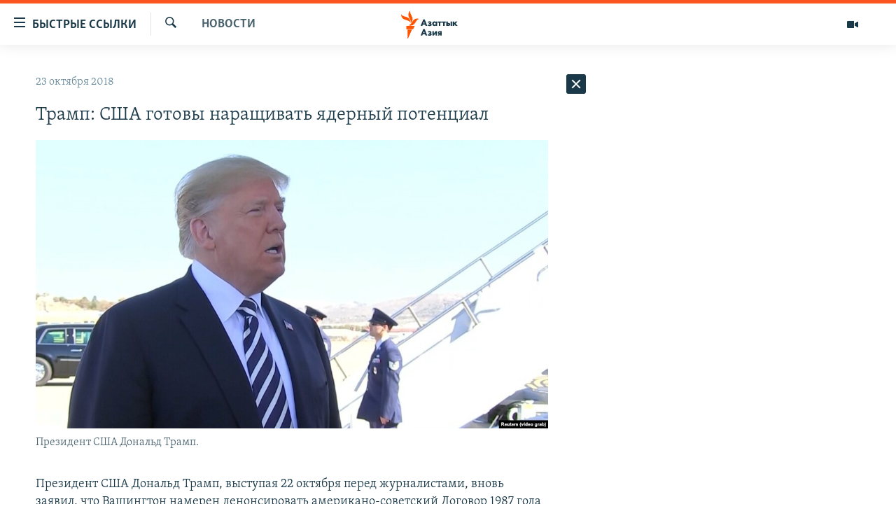

--- FILE ---
content_type: text/html; charset=utf-8
request_url: https://www.azattyqasia.org/a/29558638.html
body_size: 35910
content:

<!DOCTYPE html>
<html lang="ru" dir="ltr" class="no-js">
<head>
        <link rel="stylesheet" href="/Content/responsive/RFE/ru-KZ/RFE-ru-KZ.css?&amp;av=0.0.0.0&amp;cb=374">
<script src="https://tags.azattyq.org/rferl-pangea/prod/utag.sync.js"></script><script type='text/javascript' src='https://www.youtube.com/iframe_api' async></script>            <link rel="manifest" href="/manifest.json">
    <script type="text/javascript">
        //a general 'js' detection, must be on top level in <head>, due to CSS performance
        document.documentElement.className = "js";
        var cacheBuster = "374";
        var appBaseUrl = "/";
        var imgEnhancerBreakpoints = [0, 144, 256, 408, 650, 1023, 1597];
        var isLoggingEnabled = false;
        var isPreviewPage = false;
        var isLivePreviewPage = false;

        if (!isPreviewPage) {
            window.RFE = window.RFE || {};
            window.RFE.cacheEnabledByParam = window.location.href.indexOf('nocache=1') === -1;

            const url = new URL(window.location.href);
            const params = new URLSearchParams(url.search);

            // Remove the 'nocache' parameter
            params.delete('nocache');

            // Update the URL without the 'nocache' parameter
            url.search = params.toString();
            window.history.replaceState(null, '', url.toString());
        } else {
            window.addEventListener('load', function() {
                const links = window.document.links;
                for (let i = 0; i < links.length; i++) {
                    links[i].href = '#';
                    links[i].target = '_self';
                }
             })
        }

        // Iframe & Embed detection
        var embedProperties = {};

        try {
            // Reliable way to check if we are in an iframe.
            var isIframe = window.self !== window.top;
            embedProperties.is_iframe = isIframe;

            if (!isIframe) {
                embedProperties.embed_context = "main";
            } else {
                // We are in an iframe. Let's try to access the parent.
                // This access will only fail with strict cross-origin (without document.domain).
                var parentLocation = window.top.location;

                // The access succeeded. Now we explicitly compare the hostname.
                if (window.location.hostname === parentLocation.hostname) {
                    embedProperties.embed_context = "embed_self";
                } else {
                    // Hostname is different (e.g. different subdomain with document.domain)
                    embedProperties.embed_context = "embed_cross";
                }

                // Since the access works, we can safely get the details.
                embedProperties.url_parent = parentLocation.href;
                embedProperties.title_parent = window.top.document.title;
            }
        } catch (err) {
            // We are in an iframe, and an error occurred, probably due to cross-origin restrictions.
            embedProperties.is_iframe = true;
            embedProperties.embed_context = "embed_cross";

            // We cannot access the properties of window.top.
            // `document.referrer` can sometimes provide the URL of the parent page.
            // It is not 100% reliable, but it is the best we can do in this situation.
            embedProperties.url_parent = document.referrer || null;
            embedProperties.title_parent = null; // We can't get to the title in a cross-origin scenario.
        }

var pwaEnabled = true;        var swCacheDisabled;
    </script>
    <meta charset="utf-8" />

            <title>&#x422;&#x440;&#x430;&#x43C;&#x43F;: &#x421;&#x428;&#x410; &#x433;&#x43E;&#x442;&#x43E;&#x432;&#x44B; &#x43D;&#x430;&#x440;&#x430;&#x449;&#x438;&#x432;&#x430;&#x442;&#x44C; &#x44F;&#x434;&#x435;&#x440;&#x43D;&#x44B;&#x439; &#x43F;&#x43E;&#x442;&#x435;&#x43D;&#x446;&#x438;&#x430;&#x43B; </title>
            <meta name="description" content="&#x41F;&#x440;&#x435;&#x437;&#x438;&#x434;&#x435;&#x43D;&#x442; &#x421;&#x428;&#x410; &#x414;&#x43E;&#x43D;&#x430;&#x43B;&#x44C;&#x434; &#x422;&#x440;&#x430;&#x43C;&#x43F;, &#x432;&#x44B;&#x441;&#x442;&#x443;&#x43F;&#x430;&#x44F; 22 &#x43E;&#x43A;&#x442;&#x44F;&#x431;&#x440;&#x44F; &#x43F;&#x435;&#x440;&#x435;&#x434; &#x436;&#x443;&#x440;&#x43D;&#x430;&#x43B;&#x438;&#x441;&#x442;&#x430;&#x43C;&#x438;, &#x432;&#x43D;&#x43E;&#x432;&#x44C; &#x437;&#x430;&#x44F;&#x432;&#x438;&#x43B;, &#x447;&#x442;&#x43E; &#x412;&#x430;&#x448;&#x438;&#x43D;&#x433;&#x442;&#x43E;&#x43D; &#x43D;&#x430;&#x43C;&#x435;&#x440;&#x435;&#x43D; &#x434;&#x435;&#x43D;&#x43E;&#x43D;&#x441;&#x438;&#x440;&#x43E;&#x432;&#x430;&#x442;&#x44C; &#x430;&#x43C;&#x435;&#x440;&#x438;&#x43A;&#x430;&#x43D;&#x43E;-&#x441;&#x43E;&#x432;&#x435;&#x442;&#x441;&#x43A;&#x438;&#x439; &#x414;&#x43E;&#x433;&#x43E;&#x432;&#x43E;&#x440; 1987 &#x433;&#x43E;&#x434;&#x430; &#x43E; &#x43B;&#x438;&#x43A;&#x432;&#x438;&#x434;&#x430;&#x446;&#x438;&#x438; &#x440;&#x430;&#x43A;&#x435;&#x442; &#x441;&#x440;&#x435;&#x434;&#x43D;&#x435;&#x439; &#x438; &#x43C;&#x435;&#x43D;&#x44C;&#x448;&#x435;&#x439; &#x434;&#x430;&#x43B;&#x44C;&#x43D;&#x43E;&#x441;&#x442;&#x438; (&#x420;&#x421;&#x41C;&#x414;) &#x43F;&#x43E; &#x43F;&#x440;&#x438;&#x447;&#x438;&#x43D;&#x435; &#x43D;&#x430;&#x440;&#x443;&#x448;&#x435;&#x43D;&#x438;&#x44F; &#x435;&#x433;&#x43E; &#x440;&#x43E;&#x441;&#x441;&#x438;&#x439;&#x441;&#x43A;&#x43E;&#x439; &#x441;&#x442;&#x43E;&#x440;&#x43E;&#x43D;&#x43E;&#x439;.&#xD;&#xA; &#x41F;&#x440;&#x435;&#x437;&#x438;&#x434;&#x435;&#x43D;&#x442; &#x437;&#x430;&#x44F;&#x432;&#x438;&#x43B;, &#x447;&#x442;&#x43E; &#x421;&#x428;&#x410; &#x433;&#x43E;&#x442;&#x43E;&#x432;&#x44B;..." />
                <meta name="keywords" content="Новости " />
    <meta name="viewport" content="width=device-width, initial-scale=1.0" />


    <meta http-equiv="X-UA-Compatible" content="IE=edge" />

<meta name="robots" content="max-image-preview:large"><meta name="yandex-verification" content="b4983b94636388c5" />

        <link href="https://rus.azattyq.org/a/29558581.html" rel="canonical" />

        <meta name="apple-mobile-web-app-title" content="&#x420;&#x430;&#x434;&#x438;&#x43E; &#xAB;&#x421;&#x432;&#x43E;&#x431;&#x43E;&#x434;&#x43D;&#x430;&#x44F; &#x415;&#x432;&#x440;&#x43E;&#x43F;&#x430;&#xBB;/&#x420;&#x430;&#x434;&#x438;&#x43E; &#xAB;&#x421;&#x432;&#x43E;&#x431;&#x43E;&#x434;&#x430;&#xBB;" />
        <meta name="apple-mobile-web-app-status-bar-style" content="black" />
            <meta name="apple-itunes-app" content="app-id=475986784, app-argument=//29558638.ltr" />
<meta content="&#x422;&#x440;&#x430;&#x43C;&#x43F;: &#x421;&#x428;&#x410; &#x433;&#x43E;&#x442;&#x43E;&#x432;&#x44B; &#x43D;&#x430;&#x440;&#x430;&#x449;&#x438;&#x432;&#x430;&#x442;&#x44C; &#x44F;&#x434;&#x435;&#x440;&#x43D;&#x44B;&#x439; &#x43F;&#x43E;&#x442;&#x435;&#x43D;&#x446;&#x438;&#x430;&#x43B; " property="og:title"></meta>
<meta content="&#x41F;&#x440;&#x435;&#x437;&#x438;&#x434;&#x435;&#x43D;&#x442; &#x421;&#x428;&#x410; &#x414;&#x43E;&#x43D;&#x430;&#x43B;&#x44C;&#x434; &#x422;&#x440;&#x430;&#x43C;&#x43F;, &#x432;&#x44B;&#x441;&#x442;&#x443;&#x43F;&#x430;&#x44F; 22 &#x43E;&#x43A;&#x442;&#x44F;&#x431;&#x440;&#x44F; &#x43F;&#x435;&#x440;&#x435;&#x434; &#x436;&#x443;&#x440;&#x43D;&#x430;&#x43B;&#x438;&#x441;&#x442;&#x430;&#x43C;&#x438;, &#x432;&#x43D;&#x43E;&#x432;&#x44C; &#x437;&#x430;&#x44F;&#x432;&#x438;&#x43B;, &#x447;&#x442;&#x43E; &#x412;&#x430;&#x448;&#x438;&#x43D;&#x433;&#x442;&#x43E;&#x43D; &#x43D;&#x430;&#x43C;&#x435;&#x440;&#x435;&#x43D; &#x434;&#x435;&#x43D;&#x43E;&#x43D;&#x441;&#x438;&#x440;&#x43E;&#x432;&#x430;&#x442;&#x44C; &#x430;&#x43C;&#x435;&#x440;&#x438;&#x43A;&#x430;&#x43D;&#x43E;-&#x441;&#x43E;&#x432;&#x435;&#x442;&#x441;&#x43A;&#x438;&#x439; &#x414;&#x43E;&#x433;&#x43E;&#x432;&#x43E;&#x440; 1987 &#x433;&#x43E;&#x434;&#x430; &#x43E; &#x43B;&#x438;&#x43A;&#x432;&#x438;&#x434;&#x430;&#x446;&#x438;&#x438; &#x440;&#x430;&#x43A;&#x435;&#x442; &#x441;&#x440;&#x435;&#x434;&#x43D;&#x435;&#x439; &#x438; &#x43C;&#x435;&#x43D;&#x44C;&#x448;&#x435;&#x439; &#x434;&#x430;&#x43B;&#x44C;&#x43D;&#x43E;&#x441;&#x442;&#x438; (&#x420;&#x421;&#x41C;&#x414;) &#x43F;&#x43E; &#x43F;&#x440;&#x438;&#x447;&#x438;&#x43D;&#x435; &#x43D;&#x430;&#x440;&#x443;&#x448;&#x435;&#x43D;&#x438;&#x44F; &#x435;&#x433;&#x43E; &#x440;&#x43E;&#x441;&#x441;&#x438;&#x439;&#x441;&#x43A;&#x43E;&#x439; &#x441;&#x442;&#x43E;&#x440;&#x43E;&#x43D;&#x43E;&#x439;.&#xD;&#xA; &#x41F;&#x440;&#x435;&#x437;&#x438;&#x434;&#x435;&#x43D;&#x442; &#x437;&#x430;&#x44F;&#x432;&#x438;&#x43B;, &#x447;&#x442;&#x43E; &#x421;&#x428;&#x410; &#x433;&#x43E;&#x442;&#x43E;&#x432;&#x44B;..." property="og:description"></meta>
<meta content="article" property="og:type"></meta>
<meta content="https://www.azattyqasia.org/a/29558638.html" property="og:url"></meta>
<meta content="&#x420;&#x430;&#x434;&#x438;&#x43E; &#x410;&#x437;&#x430;&#x442;&#x442;&#x44B;&#x43A;" property="og:site_name"></meta>
<meta content="https://www.facebook.com/RadioAzattyq" property="article:publisher"></meta>
<meta content="https://gdb.rferl.org/835d9d56-1b21-480f-b533-dee8fa895cb6_cx3_cy2_cw96_w1200_h630.jpg" property="og:image"></meta>
<meta content="1200" property="og:image:width"></meta>
<meta content="630" property="og:image:height"></meta>
<meta content="137980759673857" property="fb:app_id"></meta>
<meta content="summary_large_image" name="twitter:card"></meta>
<meta content="@Radio_Azattyk" name="twitter:site"></meta>
<meta content="https://gdb.rferl.org/835d9d56-1b21-480f-b533-dee8fa895cb6_cx3_cy2_cw96_w1200_h630.jpg" name="twitter:image"></meta>
<meta content="&#x422;&#x440;&#x430;&#x43C;&#x43F;: &#x421;&#x428;&#x410; &#x433;&#x43E;&#x442;&#x43E;&#x432;&#x44B; &#x43D;&#x430;&#x440;&#x430;&#x449;&#x438;&#x432;&#x430;&#x442;&#x44C; &#x44F;&#x434;&#x435;&#x440;&#x43D;&#x44B;&#x439; &#x43F;&#x43E;&#x442;&#x435;&#x43D;&#x446;&#x438;&#x430;&#x43B; " name="twitter:title"></meta>
<meta content="&#x41F;&#x440;&#x435;&#x437;&#x438;&#x434;&#x435;&#x43D;&#x442; &#x421;&#x428;&#x410; &#x414;&#x43E;&#x43D;&#x430;&#x43B;&#x44C;&#x434; &#x422;&#x440;&#x430;&#x43C;&#x43F;, &#x432;&#x44B;&#x441;&#x442;&#x443;&#x43F;&#x430;&#x44F; 22 &#x43E;&#x43A;&#x442;&#x44F;&#x431;&#x440;&#x44F; &#x43F;&#x435;&#x440;&#x435;&#x434; &#x436;&#x443;&#x440;&#x43D;&#x430;&#x43B;&#x438;&#x441;&#x442;&#x430;&#x43C;&#x438;, &#x432;&#x43D;&#x43E;&#x432;&#x44C; &#x437;&#x430;&#x44F;&#x432;&#x438;&#x43B;, &#x447;&#x442;&#x43E; &#x412;&#x430;&#x448;&#x438;&#x43D;&#x433;&#x442;&#x43E;&#x43D; &#x43D;&#x430;&#x43C;&#x435;&#x440;&#x435;&#x43D; &#x434;&#x435;&#x43D;&#x43E;&#x43D;&#x441;&#x438;&#x440;&#x43E;&#x432;&#x430;&#x442;&#x44C; &#x430;&#x43C;&#x435;&#x440;&#x438;&#x43A;&#x430;&#x43D;&#x43E;-&#x441;&#x43E;&#x432;&#x435;&#x442;&#x441;&#x43A;&#x438;&#x439; &#x414;&#x43E;&#x433;&#x43E;&#x432;&#x43E;&#x440; 1987 &#x433;&#x43E;&#x434;&#x430; &#x43E; &#x43B;&#x438;&#x43A;&#x432;&#x438;&#x434;&#x430;&#x446;&#x438;&#x438; &#x440;&#x430;&#x43A;&#x435;&#x442; &#x441;&#x440;&#x435;&#x434;&#x43D;&#x435;&#x439; &#x438; &#x43C;&#x435;&#x43D;&#x44C;&#x448;&#x435;&#x439; &#x434;&#x430;&#x43B;&#x44C;&#x43D;&#x43E;&#x441;&#x442;&#x438; (&#x420;&#x421;&#x41C;&#x414;) &#x43F;&#x43E; &#x43F;&#x440;&#x438;&#x447;&#x438;&#x43D;&#x435; &#x43D;&#x430;&#x440;&#x443;&#x448;&#x435;&#x43D;&#x438;&#x44F; &#x435;&#x433;&#x43E; &#x440;&#x43E;&#x441;&#x441;&#x438;&#x439;&#x441;&#x43A;&#x43E;&#x439; &#x441;&#x442;&#x43E;&#x440;&#x43E;&#x43D;&#x43E;&#x439;.&#xD;&#xA; &#x41F;&#x440;&#x435;&#x437;&#x438;&#x434;&#x435;&#x43D;&#x442; &#x437;&#x430;&#x44F;&#x432;&#x438;&#x43B;, &#x447;&#x442;&#x43E; &#x421;&#x428;&#x410; &#x433;&#x43E;&#x442;&#x43E;&#x432;&#x44B;..." name="twitter:description"></meta>
                    <link rel="amphtml" href="https://www.azattyqasia.org/amp/29558638.html" />
<script type="application/ld+json">{"articleSection":"Новости ","isAccessibleForFree":true,"headline":"Трамп: США готовы наращивать ядерный потенциал ","inLanguage":"ru-KZ","keywords":"Новости ","author":{"@type":"Person","name":"Автор"},"datePublished":"2018-10-23 04:17:27Z","dateModified":"2018-10-23 04:17:27Z","publisher":{"logo":{"width":512,"height":220,"@type":"ImageObject","url":"https://www.azattyqasia.org/Content/responsive/RFE/ru-KZ/img/logo.png"},"@type":"NewsMediaOrganization","url":"https://www.azattyqasia.org","sameAs":["https://facebook.com/RadioAzattyq","https://twitter.com/RadioAzattyq","https://www.youtube.com/user/AzattyqRadio","https://www.instagram.com/azattyq","https://t.me/RadioAzattyq"],"name":"Радио Азаттык","alternateName":""},"@context":"https://schema.org","@type":"NewsArticle","mainEntityOfPage":"https://www.azattyqasia.org/a/29558638.html","url":"https://www.azattyqasia.org/a/29558638.html","description":"Президент США Дональд Трамп, выступая 22 октября перед журналистами, вновь заявил, что Вашингтон намерен денонсировать американо-советский Договор 1987 года о ликвидации ракет средней и меньшей дальности (РСМД) по причине нарушения его российской стороной.\r\n Президент заявил, что США готовы...","image":{"width":1080,"height":608,"@type":"ImageObject","url":"https://gdb.rferl.org/835d9d56-1b21-480f-b533-dee8fa895cb6_cx3_cy2_cw96_w1080_h608.jpg"},"name":"Трамп: США готовы наращивать ядерный потенциал "}</script>
    <script src="/Scripts/responsive/infographics.bundle.min.js?&amp;av=0.0.0.0&amp;cb=374"></script>
        <script src="/Scripts/responsive/dollardom.min.js?&amp;av=0.0.0.0&amp;cb=374"></script>
        <script src="/Scripts/responsive/modules/commons.js?&amp;av=0.0.0.0&amp;cb=374"></script>
        <script src="/Scripts/responsive/modules/app_code.js?&amp;av=0.0.0.0&amp;cb=374"></script>

        <link rel="icon" type="image/svg+xml" href="/Content/responsive/RFE/img/webApp/favicon.svg" />
        <link rel="alternate icon" href="/Content/responsive/RFE/img/webApp/favicon.ico" />
            <link rel="mask-icon" color="#ea6903" href="/Content/responsive/RFE/img/webApp/favicon_safari.svg" />
        <link rel="apple-touch-icon" sizes="152x152" href="/Content/responsive/RFE/img/webApp/ico-152x152.png" />
        <link rel="apple-touch-icon" sizes="144x144" href="/Content/responsive/RFE/img/webApp/ico-144x144.png" />
        <link rel="apple-touch-icon" sizes="114x114" href="/Content/responsive/RFE/img/webApp/ico-114x114.png" />
        <link rel="apple-touch-icon" sizes="72x72" href="/Content/responsive/RFE/img/webApp/ico-72x72.png" />
        <link rel="apple-touch-icon-precomposed" href="/Content/responsive/RFE/img/webApp/ico-57x57.png" />
        <link rel="icon" sizes="192x192" href="/Content/responsive/RFE/img/webApp/ico-192x192.png" />
        <link rel="icon" sizes="128x128" href="/Content/responsive/RFE/img/webApp/ico-128x128.png" />
        <meta name="msapplication-TileColor" content="#ffffff" />
        <meta name="msapplication-TileImage" content="/Content/responsive/RFE/img/webApp/ico-144x144.png" />
                <link rel="preload" href="/Content/responsive/fonts/Skolar-Lt_Cyrl_v2.4.woff" type="font/woff" as="font" crossorigin="anonymous" />
    <link rel="alternate" type="application/rss+xml" title="RFE/RL - Top Stories [RSS]" href="/api/" />
    <link rel="sitemap" type="application/rss+xml" href="/sitemap.xml" />
    
    



        <script type="text/javascript" >
            var analyticsData = Object.assign(embedProperties, {url:"https://www.azattyqasia.org/a/29558638.html",property_id:"418",article_uid:"29558638",page_title:"Трамп: США готовы наращивать ядерный потенциал ",page_type:"article",content_type:"article",subcontent_type:"article",last_modified:"2018-10-23 04:17:27Z",pub_datetime:"2018-10-23 04:17:27Z",section:"новости ",english_section:"news-azattyq",byline:"",categories:"news-azattyq",domain:"www.azattyqasia.org",language:"Russian",language_service:"RFERL Kazakh",platform:"web",copied:"yes",copied_article:"29558581|6|Azattyq Asia|2018-10-23",copied_title:"Трамп: США готовы наращивать ядерный потенциал ",runs_js:"Yes",cms_release:"8.45.0.0.374",enviro_type:"prod",slug:"",entity:"RFE",short_language_service:"KAZ",platform_short:"W",page_name:"Трамп: США готовы наращивать ядерный потенциал "});
            // Push Analytics data as GTM message (without "event" attribute and before GTM initialization)
            window.dataLayer = window.dataLayer || [];
            window.dataLayer.push(analyticsData);
        </script>
        <script type="text/javascript" data-cookiecategory="analytics">
            var gtmEventObject = {event: 'page_meta_ready'};window.dataLayer = window.dataLayer || [];window.dataLayer.push(gtmEventObject);
            var renderGtm = "true";
            if (renderGtm === "true") {
                (function(w,d,s,l,i){w[l]=w[l]||[];w[l].push({'gtm.start':new Date().getTime(),event:'gtm.js'});var f=d.getElementsByTagName(s)[0],j=d.createElement(s),dl=l!='dataLayer'?'&l='+l:'';j.async=true;j.src='//www.googletagmanager.com/gtm.js?id='+i+dl;f.parentNode.insertBefore(j,f);})(window,document,'script','dataLayer','GTM-WXZBPZ');
            }
        </script>
</head>
<body class=" nav-no-loaded cc_theme pg-arch arch-news nojs-images ">
<noscript><iframe src="https://www.googletagmanager.com/ns.html?id=GTM-WXZBPZ" height="0" width="0" style="display:none;visibility:hidden"></iframe></noscript>        <!--Analytics tag js version start-->
            <script type="text/javascript" data-cookiecategory="analytics">
                var utag_data = Object.assign({}, analyticsData, {pub_year:"2018",pub_month:"10",pub_day:"23",pub_hour:"04",pub_weekday:"Tuesday"});
if(typeof(TealiumTagFrom)==='function' && typeof(TealiumTagSearchKeyword)==='function') {
var utag_from=TealiumTagFrom();var utag_searchKeyword=TealiumTagSearchKeyword();
if(utag_searchKeyword!=null && utag_searchKeyword!=='' && utag_data["search_keyword"]==null) utag_data["search_keyword"]=utag_searchKeyword;if(utag_from!=null && utag_from!=='') utag_data["from"]=TealiumTagFrom();}
                if(window.top!== window.self&&utag_data.page_type==="snippet"){utag_data.page_type = 'iframe';}
                try{if(window.top!==window.self&&window.self.location.hostname===window.top.location.hostname){utag_data.platform = 'self-embed';utag_data.platform_short = 'se';}}catch(e){if(window.top!==window.self&&window.self.location.search.includes("platformType=self-embed")){utag_data.platform = 'cross-promo';utag_data.platform_short = 'cp';}}
                (function(a,b,c,d){    a="https://tags.azattyq.org/rferl-pangea/prod/utag.js";    b=document;c="script";d=b.createElement(c);d.src=a;d.type="text/java"+c;d.async=true;    a=b.getElementsByTagName(c)[0];a.parentNode.insertBefore(d,a);    })();
            </script>
        <!--Analytics tag js version end-->
<!-- Analytics tag management NoScript -->
<noscript>
<img style="position: absolute; border: none;" src="https://ssc.azattyq.org/b/ss/bbgprod,bbgentityrferl/1/G.4--NS/419280899?pageName=rfe%3akaz%3aw%3aarticle%3a%d0%a2%d1%80%d0%b0%d0%bc%d0%bf%3a%20%d0%a1%d0%a8%d0%90%20%d0%b3%d0%be%d1%82%d0%be%d0%b2%d1%8b%20%d0%bd%d0%b0%d1%80%d0%b0%d1%89%d0%b8%d0%b2%d0%b0%d1%82%d1%8c%20%d1%8f%d0%b4%d0%b5%d1%80%d0%bd%d1%8b%d0%b9%20%d0%bf%d0%be%d1%82%d0%b5%d0%bd%d1%86%d0%b8%d0%b0%d0%bb%20&amp;c6=%d0%a2%d1%80%d0%b0%d0%bc%d0%bf%3a%20%d0%a1%d0%a8%d0%90%20%d0%b3%d0%be%d1%82%d0%be%d0%b2%d1%8b%20%d0%bd%d0%b0%d1%80%d0%b0%d1%89%d0%b8%d0%b2%d0%b0%d1%82%d1%8c%20%d1%8f%d0%b4%d0%b5%d1%80%d0%bd%d1%8b%d0%b9%20%d0%bf%d0%be%d1%82%d0%b5%d0%bd%d1%86%d0%b8%d0%b0%d0%bb%20&amp;v36=8.45.0.0.374&amp;v6=D=c6&amp;g=https%3a%2f%2fwww.azattyqasia.org%2fa%2f29558638.html&amp;c1=D=g&amp;v1=D=g&amp;events=event1,event52&amp;c16=rferl%20kazakh&amp;v16=D=c16&amp;c5=news-azattyq&amp;v5=D=c5&amp;ch=%d0%9d%d0%be%d0%b2%d0%be%d1%81%d1%82%d0%b8%20&amp;c15=russian&amp;v15=D=c15&amp;c4=article&amp;v4=D=c4&amp;c14=29558638&amp;v14=D=c14&amp;v20=no&amp;c17=web&amp;v17=D=c17&amp;mcorgid=518abc7455e462b97f000101%40adobeorg&amp;server=www.azattyqasia.org&amp;pageType=D=c4&amp;ns=bbg&amp;v29=D=server&amp;v25=rfe&amp;v30=418&amp;v105=D=User-Agent " alt="analytics" width="1" height="1" /></noscript>
<!-- End of Analytics tag management NoScript -->


        <!--*** Accessibility links - For ScreenReaders only ***-->
        <section>
            <div class="sr-only">
                <h2>&#x414;&#x43E;&#x441;&#x442;&#x443;&#x43F;&#x43D;&#x43E;&#x441;&#x442;&#x44C; &#x441;&#x441;&#x44B;&#x43B;&#x43E;&#x43A;</h2>
                <ul>
                    <li><a href="#content" data-disable-smooth-scroll="1">&#x412;&#x435;&#x440;&#x43D;&#x443;&#x442;&#x44C;&#x441;&#x44F; &#x43A; &#x43E;&#x441;&#x43D;&#x43E;&#x432;&#x43D;&#x43E;&#x43C;&#x443; &#x441;&#x43E;&#x434;&#x435;&#x440;&#x436;&#x430;&#x43D;&#x438;&#x44E;</a></li>
                    <li><a href="#navigation" data-disable-smooth-scroll="1">&#x412;&#x435;&#x440;&#x43D;&#x443;&#x442;&#x441;&#x44F; &#x43A; &#x433;&#x43B;&#x430;&#x432;&#x43D;&#x43E;&#x439; &#x43D;&#x430;&#x432;&#x438;&#x433;&#x430;&#x446;&#x438;&#x438;</a></li>
                    <li><a href="#txtHeaderSearch" data-disable-smooth-scroll="1">&#x412;&#x435;&#x440;&#x43D;&#x443;&#x442;&#x441;&#x44F; &#x43A; &#x43F;&#x43E;&#x438;&#x441;&#x43A;&#x443;</a></li>
                </ul>
            </div>
        </section>
    




<div dir="ltr">
    <div id="page">
            <aside>

<div class="c-lightbox overlay-modal">
    <div class="c-lightbox__intro">
        <h2 class="c-lightbox__intro-title"></h2>
        <button class="btn btn--rounded c-lightbox__btn c-lightbox__intro-next" title="&#x421;&#x43B;&#x435;&#x434;&#x443;&#x44E;&#x449;&#x438;&#x439;">
            <span class="ico ico--rounded ico-chevron-forward"></span>
            <span class="sr-only">&#x421;&#x43B;&#x435;&#x434;&#x443;&#x44E;&#x449;&#x438;&#x439;</span>
        </button>
    </div>
    <div class="c-lightbox__nav">
        <button class="btn btn--rounded c-lightbox__btn c-lightbox__btn--close" title="&#x417;&#x430;&#x43A;&#x440;&#x44B;&#x442;&#x44C;">
            <span class="ico ico--rounded ico-close"></span>
            <span class="sr-only">&#x417;&#x430;&#x43A;&#x440;&#x44B;&#x442;&#x44C;</span>
        </button>
        <button class="btn btn--rounded c-lightbox__btn c-lightbox__btn--prev" title="&#x41F;&#x440;&#x435;&#x434;&#x44B;&#x434;&#x443;&#x449;&#x438;&#x439;">
            <span class="ico ico--rounded ico-chevron-backward"></span>
            <span class="sr-only">&#x41F;&#x440;&#x435;&#x434;&#x44B;&#x434;&#x443;&#x449;&#x438;&#x439;</span>
        </button>
        <button class="btn btn--rounded c-lightbox__btn c-lightbox__btn--next" title="&#x421;&#x43B;&#x435;&#x434;&#x443;&#x44E;&#x449;&#x438;&#x439;">
            <span class="ico ico--rounded ico-chevron-forward"></span>
            <span class="sr-only">&#x421;&#x43B;&#x435;&#x434;&#x443;&#x44E;&#x449;&#x438;&#x439;</span>
        </button>
    </div>
    <div class="c-lightbox__content-wrap">
        <figure class="c-lightbox__content">
            <span class="c-spinner c-spinner--lightbox">
                <img src="/Content/responsive/img/player-spinner.png"
                     alt="please wait"
                     title="please wait" />
            </span>
            <div class="c-lightbox__img">
                <div class="thumb">
                    <img src="" alt="" />
                </div>
            </div>
            <figcaption>
                <div class="c-lightbox__info c-lightbox__info--foot">
                    <span class="c-lightbox__counter"></span>
                    <span class="caption c-lightbox__caption"></span>
                </div>
            </figcaption>
        </figure>
    </div>
    <div class="hidden">
        <div class="content-advisory__box content-advisory__box--lightbox">
            <span class="content-advisory__box-text">&#x42D;&#x442;&#x430; &#x444;&#x43E;&#x442;&#x43E;&#x433;&#x440;&#x430;&#x444;&#x438;&#x44F; &#x441;&#x43E;&#x434;&#x435;&#x440;&#x436;&#x438;&#x442; &#x43A;&#x43E;&#x43D;&#x442;&#x435;&#x43D;&#x442;, &#x43A;&#x43E;&#x442;&#x43E;&#x440;&#x44B;&#x439; &#x43C;&#x43E;&#x436;&#x435;&#x442; &#x43F;&#x43E;&#x43A;&#x430;&#x437;&#x430;&#x442;&#x44C;&#x441;&#x44F; &#x43E;&#x441;&#x43A;&#x43E;&#x440;&#x431;&#x438;&#x442;&#x435;&#x43B;&#x44C;&#x43D;&#x44B;&#x43C; &#x438;&#x43B;&#x438; &#x43D;&#x435;&#x434;&#x43E;&#x43F;&#x443;&#x441;&#x442;&#x438;&#x43C;&#x44B;&#x43C;.</span>
            <button class="btn btn--transparent content-advisory__box-btn m-t-md" value="text" type="button">
                <span class="btn__text">
                    &#x41A;&#x43B;&#x438;&#x43A;&#x43D;&#x438;&#x442;&#x435;, &#x447;&#x442;&#x43E;&#x431;&#x44B; &#x43F;&#x43E;&#x441;&#x43C;&#x43E;&#x442;&#x440;&#x435;&#x442;&#x44C;
                </span>
            </button>
        </div>
    </div>
</div>                
<div class="ctc-message pos-fix">
    <div class="ctc-message__inner">Link has been copied to clipboard</div>
</div>
            </aside>

<div class="hdr-20 hdr-20--big">
    <div class="hdr-20__inner">
        <div class="hdr-20__max pos-rel">
            <div class="hdr-20__side hdr-20__side--primary d-flex">
                <label data-for="main-menu-ctrl" data-switcher-trigger="true" data-switch-target="main-menu-ctrl" class="burger hdr-trigger pos-rel trans-trigger" data-trans-evt="click" data-trans-id="menu">
                    <span class="ico ico-close hdr-trigger__ico hdr-trigger__ico--close burger__ico burger__ico--close"></span>
                    <span class="ico ico-menu hdr-trigger__ico hdr-trigger__ico--open burger__ico burger__ico--open"></span>
                        <span class="burger__label">&#x411;&#x44B;&#x441;&#x442;&#x440;&#x44B;&#x435; &#x441;&#x441;&#x44B;&#x43B;&#x43A;&#x438;</span>
                </label>
                <div class="menu-pnl pos-fix trans-target" data-switch-target="main-menu-ctrl" data-trans-id="menu">
                    <div class="menu-pnl__inner">
                        <nav class="main-nav menu-pnl__item menu-pnl__item--first">
                            <ul class="main-nav__list accordeon" data-analytics-tales="false" data-promo-name="link" data-location-name="nav,secnav">
                                

        <li class="main-nav__item accordeon__item" data-switch-target="menu-item-598">
            <label class="main-nav__item-name main-nav__item-name--label accordeon__control-label" data-switcher-trigger="true" data-for="menu-item-598">
                &#x426;&#x435;&#x43D;&#x442;&#x440;&#x430;&#x43B;&#x44C;&#x43D;&#x430;&#x44F; &#x410;&#x437;&#x438;&#x44F;
                <span class="ico ico-chevron-down main-nav__chev"></span>
            </label>
            <div class="main-nav__sub-list">
                
    <a class="main-nav__item-name main-nav__item-name--link main-nav__item-name--sub" href="/p/6951.html" title="&#x41A;&#x430;&#x437;&#x430;&#x445;&#x441;&#x442;&#x430;&#x43D;" data-item-name="kazakhstan-rus" >&#x41A;&#x430;&#x437;&#x430;&#x445;&#x441;&#x442;&#x430;&#x43D;</a>

    <a class="main-nav__item-name main-nav__item-name--link main-nav__item-name--sub" href="/kyrgyzstan" title="&#x41A;&#x44B;&#x440;&#x433;&#x44B;&#x437;&#x441;&#x442;&#x430;&#x43D;" data-item-name="Kyrgyzstan-rus" >&#x41A;&#x44B;&#x440;&#x433;&#x44B;&#x437;&#x441;&#x442;&#x430;&#x43D;</a>

    <a class="main-nav__item-name main-nav__item-name--link main-nav__item-name--sub" href="/uzbekistan" title="&#x423;&#x437;&#x431;&#x435;&#x43A;&#x438;&#x441;&#x442;&#x430;&#x43D;" data-item-name="uzbekistan-rus" >&#x423;&#x437;&#x431;&#x435;&#x43A;&#x438;&#x441;&#x442;&#x430;&#x43D;</a>

    <a class="main-nav__item-name main-nav__item-name--link main-nav__item-name--sub" href="/tajikistan" title="&#x422;&#x430;&#x434;&#x436;&#x438;&#x43A;&#x438;&#x441;&#x442;&#x430;&#x43D;" data-item-name="tajikistan-rus" >&#x422;&#x430;&#x434;&#x436;&#x438;&#x43A;&#x438;&#x441;&#x442;&#x430;&#x43D;</a>

            </div>
        </li>

        <li class="main-nav__item">
            <a class="main-nav__item-name main-nav__item-name--link" href="/z/360" title="&#x41D;&#x43E;&#x432;&#x43E;&#x441;&#x442;&#x438;" data-item-name="news-azattyq" >&#x41D;&#x43E;&#x432;&#x43E;&#x441;&#x442;&#x438;</a>
        </li>

        <li class="main-nav__item">
            <a class="main-nav__item-name main-nav__item-name--link" href="/z/22747" title="&#x412;&#x43E;&#x439;&#x43D;&#x430; &#x432; &#x423;&#x43A;&#x440;&#x430;&#x438;&#x43D;&#x435;" data-item-name="war-in-ukraine" >&#x412;&#x43E;&#x439;&#x43D;&#x430; &#x432; &#x423;&#x43A;&#x440;&#x430;&#x438;&#x43D;&#x435;</a>
        </li>

        <li class="main-nav__item accordeon__item" data-switch-target="menu-item-4683">
            <label class="main-nav__item-name main-nav__item-name--label accordeon__control-label" data-switcher-trigger="true" data-for="menu-item-4683">
                &#x41D;&#x430; &#x434;&#x440;&#x443;&#x433;&#x438;&#x445; &#x44F;&#x437;&#x44B;&#x43A;&#x430;&#x445;
                <span class="ico ico-chevron-down main-nav__chev"></span>
            </label>
            <div class="main-nav__sub-list">
                
    <a class="main-nav__item-name main-nav__item-name--link main-nav__item-name--sub" href="https://www.azattyq.org/" title="&#x49A;&#x430;&#x437;&#x430;&#x49B;&#x448;&#x430;"  target="_blank" rel="noopener">&#x49A;&#x430;&#x437;&#x430;&#x49B;&#x448;&#x430;</a>

    <a class="main-nav__item-name main-nav__item-name--link main-nav__item-name--sub" href="https://www.azattyk.org/" title="&#x41A;&#x44B;&#x440;&#x433;&#x44B;&#x437;&#x447;&#x430;"  target="_blank" rel="noopener">&#x41A;&#x44B;&#x440;&#x433;&#x44B;&#x437;&#x447;&#x430;</a>

    <a class="main-nav__item-name main-nav__item-name--link main-nav__item-name--sub" href="https://www.ozodlik.org/" title="&#x40E;&#x437;&#x431;&#x435;&#x43A;&#x447;&#x430;"  target="_blank" rel="noopener">&#x40E;&#x437;&#x431;&#x435;&#x43A;&#x447;&#x430;</a>

    <a class="main-nav__item-name main-nav__item-name--link main-nav__item-name--sub" href="https://www.ozodi.org/" title="&#x422;&#x43E;&#x4B7;&#x438;&#x43A;&#x4E3;"  target="_blank" rel="noopener">&#x422;&#x43E;&#x4B7;&#x438;&#x43A;&#x4E3;</a>

    <a class="main-nav__item-name main-nav__item-name--link main-nav__item-name--sub" href="https://www.azathabar.com/" title="T&#xFC;rkmen&#xE7;e"  target="_blank" rel="noopener">T&#xFC;rkmen&#xE7;e</a>

            </div>
        </li>



                            </ul>
                        </nav>
                        




                        
                            <div class="menu-pnl__item menu-pnl__item--social">
                                    <h5 class="menu-pnl__sub-head">&#x41F;&#x43E;&#x434;&#x43F;&#x438;&#x448;&#x438;&#x442;&#x435;&#x441;&#x44C; &#x43D;&#x430; &#x43D;&#x430;&#x441; &#x432; &#x441;&#x43E;&#x446;&#x441;&#x435;&#x442;&#x44F;&#x445;</h5>

        <a href="https://facebook.com/RadioAzattyq" title="&#x410;&#x437;&#x430;&#x442;&#x442;&#x44B;&#x43A; &#x432; Facebook&#x27;e" data-analytics-text="follow_on_facebook" class="btn btn--rounded btn--social-inverted menu-pnl__btn js-social-btn btn-facebook"  target="_blank" rel="noopener">
            <span class="ico ico-facebook-alt ico--rounded"></span>
        </a>


        <a href="https://www.youtube.com/user/AzattyqRadio" title="&#x41D;&#x430;&#x448; Youtube-&#x43A;&#x430;&#x43D;&#x430;&#x43B;" data-analytics-text="follow_on_youtube" class="btn btn--rounded btn--social-inverted menu-pnl__btn js-social-btn btn-youtube"  target="_blank" rel="noopener">
            <span class="ico ico-youtube ico--rounded"></span>
        </a>


        <a href="https://twitter.com/RadioAzattyq" title="&#x410;&#x437;&#x430;&#x442;&#x442;&#x44B;&#x43A; &#x432; Twitter&#x27;e" data-analytics-text="follow_on_twitter" class="btn btn--rounded btn--social-inverted menu-pnl__btn js-social-btn btn-twitter"  target="_blank" rel="noopener">
            <span class="ico ico-twitter ico--rounded"></span>
        </a>


        <a href="https://www.instagram.com/azattyq" title="&#x410;&#x437;&#x430;&#x442;&#x442;&#x44B;&#x43A; &#x432; Instagram&#x27;&#x435;" data-analytics-text="follow_on_instagram" class="btn btn--rounded btn--social-inverted menu-pnl__btn js-social-btn btn-instagram"  target="_blank" rel="noopener">
            <span class="ico ico-instagram ico--rounded"></span>
        </a>


        <a href="https://t.me/RadioAzattyq" title="&#x410;&#x437;&#x430;&#x442;&#x442;&#x44B;&#x43A; &#x432; Telegram&#x27;&#x435;" data-analytics-text="follow_on_telegram" class="btn btn--rounded btn--social-inverted menu-pnl__btn js-social-btn btn-telegram"  target="_blank" rel="noopener">
            <span class="ico ico-telegram ico--rounded"></span>
        </a>

                            </div>
                            <div class="menu-pnl__item">
                                <a href="/navigation/allsites" class="menu-pnl__item-link">
                                    <span class="ico ico-languages "></span>
                                    &#x412;&#x441;&#x435; &#x441;&#x430;&#x439;&#x442;&#x44B; &#x420;&#x421;&#x415;/&#x420;&#x421;
                                </a>
                            </div>
                    </div>
                </div>
                <label data-for="top-search-ctrl" data-switcher-trigger="true" data-switch-target="top-search-ctrl" class="top-srch-trigger hdr-trigger">
                    <span class="ico ico-close hdr-trigger__ico hdr-trigger__ico--close top-srch-trigger__ico top-srch-trigger__ico--close"></span>
                    <span class="ico ico-search hdr-trigger__ico hdr-trigger__ico--open top-srch-trigger__ico top-srch-trigger__ico--open"></span>
                </label>
                <div class="srch-top srch-top--in-header" data-switch-target="top-search-ctrl">
                    <div class="container">
                        
<form action="/s" class="srch-top__form srch-top__form--in-header" id="form-topSearchHeader" method="get" role="search">    <label for="txtHeaderSearch" class="sr-only">&#x418;&#x441;&#x43A;&#x430;&#x442;&#x44C;</label>
    <input type="text" id="txtHeaderSearch" name="k" placeholder="&#x41F;&#x43E;&#x438;&#x441;&#x43A;" accesskey="s" value="" class="srch-top__input analyticstag-event" onkeydown="if (event.keyCode === 13) { FireAnalyticsTagEventOnSearch('search', $dom.get('#txtHeaderSearch')[0].value) }" />
    <button title="&#x418;&#x441;&#x43A;&#x430;&#x442;&#x44C;" type="submit" class="btn btn--top-srch analyticstag-event" onclick="FireAnalyticsTagEventOnSearch('search', $dom.get('#txtHeaderSearch')[0].value) ">
        <span class="ico ico-search"></span>
    </button>
</form>
                    </div>
                </div>
                <a href="/" class="main-logo-link">
                    <img src="/Content/responsive/RFE/ru-KZ/img/logo-compact.svg?cb=374" class="main-logo main-logo--comp" alt="site logo">
                        <img src="/Content/responsive/RFE/ru-KZ/img/logo.svg?cb=374" class="main-logo main-logo--big" alt="site logo">
                </a>
            </div>
            <div class="hdr-20__side hdr-20__side--secondary d-flex">
                

    <a href="/multimedia" title="&#x41C;&#x443;&#x43B;&#x44C;&#x442;&#x438;&#x43C;&#x435;&#x434;&#x438;&#x430;" class="hdr-20__secondary-item" data-item-name="video">
        
    <span class="ico ico-video hdr-20__secondary-icon"></span>

    </a>

    <a href="/s" title="&#x418;&#x441;&#x43A;&#x430;&#x442;&#x44C;" class="hdr-20__secondary-item hdr-20__secondary-item--search" data-item-name="search">
        
    <span class="ico ico-search hdr-20__secondary-icon hdr-20__secondary-icon--search"></span>

    </a>



                
                <div class="srch-bottom">
                    
<form action="/s" class="srch-bottom__form d-flex" id="form-bottomSearch" method="get" role="search">    <label for="txtSearch" class="sr-only">&#x418;&#x441;&#x43A;&#x430;&#x442;&#x44C;</label>
    <input type="search" id="txtSearch" name="k" placeholder="&#x41F;&#x43E;&#x438;&#x441;&#x43A;" accesskey="s" value="" class="srch-bottom__input analyticstag-event" onkeydown="if (event.keyCode === 13) { FireAnalyticsTagEventOnSearch('search', $dom.get('#txtSearch')[0].value) }" />
    <button title="&#x418;&#x441;&#x43A;&#x430;&#x442;&#x44C;" type="submit" class="btn btn--bottom-srch analyticstag-event" onclick="FireAnalyticsTagEventOnSearch('search', $dom.get('#txtSearch')[0].value) ">
        <span class="ico ico-search"></span>
    </button>
</form>
                </div>
            </div>
            <img src="/Content/responsive/RFE/ru-KZ/img/logo-print.gif?cb=374" class="logo-print" loading="lazy" alt="site logo">
            <img src="/Content/responsive/RFE/ru-KZ/img/logo-print_color.png?cb=374" class="logo-print logo-print--color" loading="lazy" alt="site logo">
        </div>
    </div>
</div>
    <script>
        if (document.body.className.indexOf('pg-home') > -1) {
            var nav2In = document.querySelector('.hdr-20__inner');
            var nav2Sec = document.querySelector('.hdr-20__side--secondary');
            var secStyle = window.getComputedStyle(nav2Sec);
            if (nav2In && window.pageYOffset < 150 && secStyle['position'] !== 'fixed') {
                nav2In.classList.add('hdr-20__inner--big')
            }
        }
    </script>



<div class="c-hlights c-hlights--breaking c-hlights--no-item" data-hlight-display="mobile,desktop">
    <div class="c-hlights__wrap container p-0">
        <div class="c-hlights__nav">
            <a role="button" href="#" title="&#x41F;&#x440;&#x435;&#x434;&#x44B;&#x434;&#x443;&#x449;&#x438;&#x439;">
                <span class="ico ico-chevron-backward m-0"></span>
                <span class="sr-only">&#x41F;&#x440;&#x435;&#x434;&#x44B;&#x434;&#x443;&#x449;&#x438;&#x439;</span>
            </a>
            <a role="button" href="#" title="&#x421;&#x43B;&#x435;&#x434;&#x443;&#x44E;&#x449;&#x438;&#x439;">
                <span class="ico ico-chevron-forward m-0"></span>
                <span class="sr-only">&#x421;&#x43B;&#x435;&#x434;&#x443;&#x44E;&#x449;&#x438;&#x439;</span>
            </a>
        </div>
        <span class="c-hlights__label">
            <span class="">&#x421;&#x440;&#x43E;&#x447;&#x43D;&#x44B;&#x435; &#x43D;&#x43E;&#x432;&#x43E;&#x441;&#x442;&#x438;:</span>
            <span class="switcher-trigger">
                <label data-for="more-less-1" data-switcher-trigger="true" class="switcher-trigger__label switcher-trigger__label--more p-b-0" title="&#x41F;&#x43E;&#x43A;&#x430;&#x437;&#x430;&#x442;&#x44C; &#x431;&#x43E;&#x43B;&#x44C;&#x448;&#x435;">
                    <span class="ico ico-chevron-down"></span>
                </label>
                <label data-for="more-less-1" data-switcher-trigger="true" class="switcher-trigger__label switcher-trigger__label--less p-b-0" title="&#x421;&#x43E;&#x43A;&#x440;&#x430;&#x442;&#x438;&#x442;&#x44C; &#x442;&#x435;&#x43A;&#x441;&#x442;">
                    <span class="ico ico-chevron-up"></span>
                </label>
            </span>
        </span>
        <ul class="c-hlights__items switcher-target" data-switch-target="more-less-1">
            
        </ul>
    </div>
</div>


        <div id="content">
            

<div class="container">
    <div class="row">
        <div class="col-sm-12 col-md-8">
            <div class="news">

    <h1 class="pg-title pg-title--move-to-header">
        &#x41D;&#x43E;&#x432;&#x43E;&#x441;&#x442;&#x438; 
    </h1>
                <div id="newsItems" class="accordeon accordeon--scroll-adjust">

<div class="accordeon__item-wrap">
    <div class="news__item news__item--unopenable accordeon__item sticky-btn-parent" data-switcher-opened=true data-switch-target="more-less-29558638" data-article-id="29558638" data-api-id="29558638" data-api-type="1">
        <div class="news__item-inner pos-rel">

<div class="publishing-details ">
        <div class="published">
            <span class="date" >
                    <time pubdate="pubdate" datetime="2018-10-23T09:17:27&#x2B;05:00">
                        23 &#x43E;&#x43A;&#x442;&#x44F;&#x431;&#x440;&#x44F; 2018
                    </time>
            </span>
        </div>
</div>



    <h1 class="title pg-title">
        &#x422;&#x440;&#x430;&#x43C;&#x43F;: &#x421;&#x428;&#x410; &#x433;&#x43E;&#x442;&#x43E;&#x432;&#x44B; &#x43D;&#x430;&#x440;&#x430;&#x449;&#x438;&#x432;&#x430;&#x442;&#x44C; &#x44F;&#x434;&#x435;&#x440;&#x43D;&#x44B;&#x439; &#x43F;&#x43E;&#x442;&#x435;&#x43D;&#x446;&#x438;&#x430;&#x43B; 
    </h1>

<div class="cover-media">
    <figure class="media-image js-media-expand">
        <div class="img-wrap">
            <div class="thumb thumb16_9">

            <img src="https://gdb.rferl.org/835d9d56-1b21-480f-b533-dee8fa895cb6_cx3_cy2_cw96_w250_r1_s.jpg" alt="&#x41F;&#x440;&#x435;&#x437;&#x438;&#x434;&#x435;&#x43D;&#x442; &#x421;&#x428;&#x410; &#x414;&#x43E;&#x43D;&#x430;&#x43B;&#x44C;&#x434; &#x422;&#x440;&#x430;&#x43C;&#x43F;." />
                                </div>
        </div>
            <figcaption>
                <span class="caption">&#x41F;&#x440;&#x435;&#x437;&#x438;&#x434;&#x435;&#x43D;&#x442; &#x421;&#x428;&#x410; &#x414;&#x43E;&#x43D;&#x430;&#x43B;&#x44C;&#x434; &#x422;&#x440;&#x430;&#x43C;&#x43F;.</span>
            </figcaption>
    </figure>
</div>

            <div class="news__buttons news__buttons--main pos-abs">
                <button class="btn btn--news btn--news-more pos-abs">
                    <span class="ico ico-chevron-down"></span>
                </button>
                <button class="btn btn--news sticky-btn btn--news-less">
                    <span class="ico ico-close"></span>
                </button>
            </div>
                <div class="wsw accordeon__target">
                    

<p>Президент США Дональд Трамп, выступая 22 октября перед журналистами, вновь заявил, что Вашингтон намерен денонсировать американо-советский Договор 1987 года о ликвидации ракет средней и меньшей дальности (РСМД) по причине нарушения его российской стороной.</p>

<p>Президент заявил, что США готовы увеличить свой ядерный арсенал. «Америка будет наращивать свой ядерный арсенал, пока страны мира, такие, как Россия, Китай или любая другая, не осознают, что не могут безнаказанно угрожать нашей безопасности или безопасности наших союзников. Россия не следовала ни духу, ни букве договора о РСМД», – сказал Дональд Трамп.</p>

<p>Китай не подписал такого рода соглашения с США и поэтому не ограничен в создании подобного вида ракет.</p>

<p>Новое заявление президента последовало накануне встречи его советника по вопросам национальной безопасности Джона Болтона с президентом России Владимиром Путиным. Ожидается, что Джон Болтон объявит Владимиру Путину о решении Дональда Трампа об отказе США от договора РСМД.</p>

<p>Договор РСМД, подписанный Рональдом Рейганом и Михаилом Горбачевым, ликвидировал целый класс ракет наземного базирования, как обычных, так и ядерных, с дальностью действия от 500 до 5,5 тысячи километров. Однако, как заявляет Вашингтон, Москва в нарушение договоренности создала ракету средней дальности «Новатор 9М729», способную нанести молниеносный удар по странам НАТО.</p>


                </div>
            <div class="pos-rel news__read-more">
                <label class="news__read-more-label accordeon__control-label pos-abs" data-for="more-less-29558638" data-switcher-trigger="true"></label>
                <a class="btn btn--link news__read-more-btn" href="#" title="&#x427;&#x438;&#x442;&#x430;&#x442;&#x44C; &#x434;&#x430;&#x43B;&#x44C;&#x448;&#x435;">
                    <span class="btn__text">
                        &#x427;&#x438;&#x442;&#x430;&#x442;&#x44C; &#x434;&#x430;&#x43B;&#x44C;&#x448;&#x435;
                    </span>
                </a>
            </div>
            <label data-for="more-less-29558638" data-switcher-trigger="true" class="switcher-trigger__label accordeon__control-label news__control-label pos-abs"></label>
        </div>
        <div class="news__share-outer">

                <div class="links">
                        <p class="buttons link-content-sharing p-0 ">
                            <button class="btn btn--link btn-content-sharing p-t-0 " id="btnContentSharing" value="text" role="Button" type="" title="&#x43F;&#x43E;&#x434;&#x435;&#x43B;&#x438;&#x442;&#x44C;&#x441;&#x44F; &#x432; &#x434;&#x440;&#x443;&#x433;&#x438;&#x445; &#x441;&#x43E;&#x446;&#x441;&#x435;&#x442;&#x44F;&#x445;">
                                <span class="ico ico-share ico--l"></span>
                                <span class="btn__text ">
                                    &#x41F;&#x43E;&#x434;&#x435;&#x43B;&#x438;&#x442;&#x44C;&#x441;&#x44F;
                                </span>
                            </button>
                        </p>
                        <aside class="content-sharing js-content-sharing " role="complementary" 
                               data-share-url="https://www.azattyqasia.org/a/29558638.html" data-share-title="&#x422;&#x440;&#x430;&#x43C;&#x43F;: &#x421;&#x428;&#x410; &#x433;&#x43E;&#x442;&#x43E;&#x432;&#x44B; &#x43D;&#x430;&#x440;&#x430;&#x449;&#x438;&#x432;&#x430;&#x442;&#x44C; &#x44F;&#x434;&#x435;&#x440;&#x43D;&#x44B;&#x439; &#x43F;&#x43E;&#x442;&#x435;&#x43D;&#x446;&#x438;&#x430;&#x43B; " data-share-text="">
                            <div class="content-sharing__popover">
                                <h6 class="content-sharing__title">&#x41F;&#x43E;&#x434;&#x435;&#x43B;&#x438;&#x442;&#x44C;&#x441;&#x44F;</h6>
                                <button href="#close" id="btnCloseSharing" class="btn btn--text-like content-sharing__close-btn">
                                    <span class="ico ico-close ico--l"></span>
                                </button>
            <ul class="content-sharing__list">
                    <li class="content-sharing__item">
                            <div class="ctc ">
                                <input type="text" class="ctc__input" readonly="readonly">
                                <a href="" js-href="https://www.azattyqasia.org/a/29558638.html" class="content-sharing__link ctc__button">
                                    <span class="ico ico-copy-link ico--rounded ico--s"></span>
                                        <span class="content-sharing__link-text">Copy link</span>
                                </a>
                            </div>
                    </li>
                    <li class="content-sharing__item">
        <a href="https://facebook.com/sharer.php?u=https%3a%2f%2fwww.azattyqasia.org%2fa%2f29558638.html"
           data-analytics-text="share_on_facebook"
           title="Facebook" target="_blank"
           class="content-sharing__link  js-social-btn">
            <span class="ico ico-facebook ico--rounded ico--s"></span>
                <span class="content-sharing__link-text">Facebook</span>
        </a>
                    </li>
                    <li class="content-sharing__item">
        <a href="https://twitter.com/share?url=https%3a%2f%2fwww.azattyqasia.org%2fa%2f29558638.html&amp;text=%d0%a2%d1%80%d0%b0%d0%bc%d0%bf%3a&#x2B;%d0%a1%d0%a8%d0%90&#x2B;%d0%b3%d0%be%d1%82%d0%be%d0%b2%d1%8b&#x2B;%d0%bd%d0%b0%d1%80%d0%b0%d1%89%d0%b8%d0%b2%d0%b0%d1%82%d1%8c&#x2B;%d1%8f%d0%b4%d0%b5%d1%80%d0%bd%d1%8b%d0%b9&#x2B;%d0%bf%d0%be%d1%82%d0%b5%d0%bd%d1%86%d0%b8%d0%b0%d0%bb&#x2B;"
           data-analytics-text="share_on_twitter"
           title="X (Twitter)" target="_blank"
           class="content-sharing__link  js-social-btn">
            <span class="ico ico-twitter ico--rounded ico--s"></span>
                <span class="content-sharing__link-text">X (Twitter)</span>
        </a>
                    </li>
                    <li class="content-sharing__item visible-xs-inline-block visible-sm-inline-block">
        <a href="whatsapp://send?text=https%3a%2f%2fwww.azattyqasia.org%2fa%2f29558638.html"
           data-analytics-text="share_on_whatsapp"
           title="WhatsApp" target="_blank"
           class="content-sharing__link  js-social-btn">
            <span class="ico ico-whatsapp ico--rounded ico--s"></span>
                <span class="content-sharing__link-text">WhatsApp</span>
        </a>
                    </li>
                    <li class="content-sharing__item">
        <a href="mailto:?body=https%3a%2f%2fwww.azattyqasia.org%2fa%2f29558638.html&amp;subject=&#x422;&#x440;&#x430;&#x43C;&#x43F;: &#x421;&#x428;&#x410; &#x433;&#x43E;&#x442;&#x43E;&#x432;&#x44B; &#x43D;&#x430;&#x440;&#x430;&#x449;&#x438;&#x432;&#x430;&#x442;&#x44C; &#x44F;&#x434;&#x435;&#x440;&#x43D;&#x44B;&#x439; &#x43F;&#x43E;&#x442;&#x435;&#x43D;&#x446;&#x438;&#x430;&#x43B; "
           
           title="Email" 
           class="content-sharing__link ">
            <span class="ico ico-email ico--rounded ico--s"></span>
                <span class="content-sharing__link-text">Email</span>
        </a>
                    </li>

            </ul>
                            </div>
                        </aside>
                    
                </div>

        </div>
    </div>
</div>

                        <div class="news__item news__item--spacer ">
                            <h4 class="title news__spacer-title">&#x427;&#x438;&#x442;&#x430;&#x442;&#x44C; &#x434;&#x430;&#x43B;&#x44C;&#x448;&#x435;</h4>
                        </div>

<div class="accordeon__item-wrap">
    <div class="news__item news__item--unopenable accordeon__item sticky-btn-parent" data-switch-target="more-less-33665515" data-article-id="33665515" data-api-id="33665515" data-api-type="1">
        <div class="news__item-inner pos-rel">

<div class="publishing-details ">
        <div class="published">
            <span class="date" >
                    <time pubdate="pubdate" datetime="2026-01-31T16:25:00&#x2B;05:00">
                        31 &#x44F;&#x43D;&#x432;&#x430;&#x440;&#x44F; 2026
                    </time>
            </span>
        </div>
</div>



    <h1 class="title pg-title">
        &#x41A;&#x430;&#x437;&#x430;&#x445;&#x441;&#x442;&#x430;&#x43D;&#x441;&#x43A;&#x430;&#x44F; &#x442;&#x435;&#x43D;&#x43D;&#x438;&#x441;&#x438;&#x441;&#x442;&#x43A;&#x430; &#x415;&#x43B;&#x435;&#x43D;&#x430; &#x420;&#x44B;&#x431;&#x430;&#x43A;&#x438;&#x43D;&#x430; &#x432;&#x44B;&#x438;&#x433;&#x440;&#x430;&#x43B;&#x430; Australian Open &#x2014; 2026
    </h1>

<div class="cover-media">
    <figure class="media-image js-media-expand">
        <div class="img-wrap">
            <div class="thumb thumb16_9">

            <img src="https://gdb.rferl.org/a6a728dd-f6f4-4674-9ac4-25e8f8f68e0f_w250_r1_s.jpg" alt="&#x41A;&#x430;&#x437;&#x430;&#x445;&#x441;&#x442;&#x430;&#x43D;&#x441;&#x43A;&#x430;&#x44F; &#x442;&#x435;&#x43D;&#x43D;&#x438;&#x441;&#x438;&#x441;&#x442;&#x43A;&#x430; &#x415;&#x43B;&#x435;&#x43D;&#x430; &#x420;&#x44B;&#x431;&#x430;&#x43A;&#x438;&#x43D;&#x430;. &#x410;&#x440;&#x445;&#x438;&#x432;&#x43D;&#x43E;&#x435; &#x444;&#x43E;&#x442;&#x43E;" />
                                </div>
        </div>
            <figcaption>
                <span class="caption">&#x41A;&#x430;&#x437;&#x430;&#x445;&#x441;&#x442;&#x430;&#x43D;&#x441;&#x43A;&#x430;&#x44F; &#x442;&#x435;&#x43D;&#x43D;&#x438;&#x441;&#x438;&#x441;&#x442;&#x43A;&#x430; &#x415;&#x43B;&#x435;&#x43D;&#x430; &#x420;&#x44B;&#x431;&#x430;&#x43A;&#x438;&#x43D;&#x430;. &#x410;&#x440;&#x445;&#x438;&#x432;&#x43D;&#x43E;&#x435; &#x444;&#x43E;&#x442;&#x43E;</span>
            </figcaption>
    </figure>
</div>

            <div class="news__buttons news__buttons--main pos-abs">
                <button class="btn btn--news btn--news-more pos-abs">
                    <span class="ico ico-chevron-down"></span>
                </button>
                <button class="btn btn--news sticky-btn btn--news-less">
                    <span class="ico ico-close"></span>
                </button>
            </div>
                <div class="wsw accordeon__target">
                    

<p>Пятая ракетка мира казахстанская теннисистка Елена Рыбакина <a href="https://informburo.kz/novosti/elena-rybakina-vziala-titul-na-australian-open" target="_blank" class="wsw__a">стала победительницей</a> турнира «Большого шлема» Australian Open — 2026 в женском одиночном разряде, в финале обыграв представительницу Беларуси Арину Соболенко, занимающую первую строчку в рейтинге WTA. Соревнования проходят в Мельбурне.</p><p>Встреча спортсменок продлилась 2 часа 18 минут и завершилась со счётом 6:4, 4:6, 6:4 в пользу Рыбакиной.</p><p style="text-align: start;">По ходу матча Соболенко подала навылет пять раз, допустила две двойные ошибки и реализовала два брейк-пойнта из восьми. Рыбакина сделала также пять эйсов, допустила три двойные ошибки и реализовала три брейк-пойнта из шести.</p><p style="text-align: start;">Australian Open является первым в сезоне турниром Большого шлема и проводится на покрытии «хард». Соревнования завершатся 1 февраля. Призовой фонд турнира составляет около $75 млн.</p><p style="text-align: start;">Победа Рыбакиной принесла ей второй титул на турнирах «Большого шлема». Она впервые в карьере стала победительницей Australian Open. В 2023 году спортсменка вышла в финал, где уступила Соболенко.</p><p style="text-align: start;">26-летняя Елена Рыбакина — уроженка России, приехала в Казахстан в 2018 году по приглашению олигарха Булата Утемуратова, главы Федерации тенниса Казахстана. В одном из своих интервью Елена рассказала, что в России у неё не было ни денег, ни тренера, чтобы тренироваться и участвовать в соревнованиях.</p><p style="text-align: start;">В 2022 году Рыбакина выиграла Уимблдонский теннисный турнир (открытый чемпионат Великобритании, являющийся одним из турниров Большого шлема) в женском одиночном разряде, обыграв в финале Онс Жабер из Туниса. Тогда она стала первой казахстанской теннисисткой, выигравшей титул турнира Большого шлема.</p><p style="text-align: start;">Данная победа Рыбакиной расколола казахстанское общество и вызвала споры в России. Группа казахстанских болельщиков искренне радовалась её победе, а некоторые критики говорили, что теннисистка приехала за казахстанскими деньгами. Бурные дискуссии развернулись вокруг возможного двойного гражданства Рыбакиной.</p><p style="text-align: start;">Между тем российские болельщики и спортивные издания сожалели о том, что «упустили» Рыбакину. К примеру, Шамиль Тарпищев, президент Федерации тенниса России, <a href="https://www.championat.com/tennis/news-4752247-shamil-tarpischev-otreagiroval-na-slova-o-minimalnyh-zaslugah-ftr-v-uspehe-eleny-rybakinoj.html" class="wsw__a">сказал</a>: «Она у нас занималась с шести лет и до 18 — какие минимальные заслуги? Это просто перетягивают канат. Не умаляю заслуг Казахстана, но она продукт нашей школы».</p><p style="text-align: start;">Рыбакина по приезде в Астану после победы на Уимблдоне <a href="https://www.youtube.com/watch?v=hl9fPrsy8Ls&amp;ab_channel=AzattyqTV-%D0%90%D0%B7%D0%B0%D1%82%D1%82%D1%8B%D2%9B-%D0%90%D0%B7%D0%B0%D1%82%D1%82%D1%8B%D0%BA" class="wsw__a">показала</a> журналистам казахстанский паспорт и сказала: «Если бы не Казахстан, мы не знаем, где бы я сейчас была».</p>

        <div data-owner-ct="None" data-inline="False">
        <div class="media-block also-read" >
                <a href="/a/rossiyskie-atlety-pod-flagami-stran-tsentralnoy-azii-/33657900.html" target="_self" title="&#x420;&#x43E;&#x441;&#x441;&#x438;&#x439;&#x441;&#x43A;&#x438;&#x435; &#x430;&#x442;&#x43B;&#x435;&#x442;&#x44B; &#x43F;&#x43E;&#x434; &#x444;&#x43B;&#x430;&#x433;&#x430;&#x43C;&#x438; &#x441;&#x442;&#x440;&#x430;&#x43D; &#x426;&#x435;&#x43D;&#x442;&#x440;&#x430;&#x43B;&#x44C;&#x43D;&#x43E;&#x439; &#x410;&#x437;&#x438;&#x438;. &#x41F;&#x443;&#x442;&#x44C; &#x43A; &#x442;&#x440;&#x438;&#x443;&#x43C;&#x444;&#x443; &#x438;&#x43B;&#x438; &#x444;&#x438;&#x430;&#x441;&#x43A;&#x43E; &#x432; &#x441;&#x43F;&#x43E;&#x440;&#x442;&#x435;?" class="img-wrap img-wrap--size-3 also-read__img">
                    <span class="thumb thumb16_9">
                            <noscript class="nojs-img">
                                <img src="https://gdb.rferl.org/01000000-0aff-0242-e52e-08dba30e8cbc_cx0_cy4_cw0_w100_r1.jpg" alt="&#x424;&#x438;&#x433;&#x443;&#x440;&#x438;&#x441;&#x442;&#x43A;&#x430; &#x421;&#x43E;&#x444;&#x44C;&#x44F; &#x421;&#x430;&#x43C;&#x43E;&#x434;&#x435;&#x43B;&#x43A;&#x438;&#x43D;&#x430; &#x441;&#x43C;&#x435;&#x43D;&#x438;&#x43B;&#x430; &#x440;&#x43E;&#x441;&#x441;&#x438;&#x439;&#x441;&#x43A;&#x43E;&#x435; &#x433;&#x440;&#x430;&#x436;&#x434;&#x430;&#x43D;&#x441;&#x442;&#x432;&#x43E; &#x43D;&#x430; &#x43A;&#x430;&#x437;&#x430;&#x445;&#x441;&#x442;&#x430;&#x43D;&#x441;&#x43A;&#x43E;&#x435; &#x438; &#x441; 2024 &#x433;&#x43E;&#x434;&#x430; &#x432;&#x44B;&#x441;&#x442;&#x443;&#x43F;&#x430;&#x435;&#x442; &#x432; &#x43A;&#x430;&#x437;&#x430;&#x445;&#x441;&#x442;&#x430;&#x43D;&#x441;&#x43A;&#x43E;&#x439; &#x441;&#x431;&#x43E;&#x440;&#x43D;&#x43E;&#x439;">
                            </noscript>
                        <img data-src="https://gdb.rferl.org/01000000-0aff-0242-e52e-08dba30e8cbc_cx0_cy4_cw0_w100_r1.jpg"  alt="&#x424;&#x438;&#x433;&#x443;&#x440;&#x438;&#x441;&#x442;&#x43A;&#x430; &#x421;&#x43E;&#x444;&#x44C;&#x44F; &#x421;&#x430;&#x43C;&#x43E;&#x434;&#x435;&#x43B;&#x43A;&#x438;&#x43D;&#x430; &#x441;&#x43C;&#x435;&#x43D;&#x438;&#x43B;&#x430; &#x440;&#x43E;&#x441;&#x441;&#x438;&#x439;&#x441;&#x43A;&#x43E;&#x435; &#x433;&#x440;&#x430;&#x436;&#x434;&#x430;&#x43D;&#x441;&#x442;&#x432;&#x43E; &#x43D;&#x430; &#x43A;&#x430;&#x437;&#x430;&#x445;&#x441;&#x442;&#x430;&#x43D;&#x441;&#x43A;&#x43E;&#x435; &#x438; &#x441; 2024 &#x433;&#x43E;&#x434;&#x430; &#x432;&#x44B;&#x441;&#x442;&#x443;&#x43F;&#x430;&#x435;&#x442; &#x432; &#x43A;&#x430;&#x437;&#x430;&#x445;&#x441;&#x442;&#x430;&#x43D;&#x441;&#x43A;&#x43E;&#x439; &#x441;&#x431;&#x43E;&#x440;&#x43D;&#x43E;&#x439;" />
                    </span>
                </a>
            <div class="media-block__content also-read__body also-read__body--h">
                <a href="/a/rossiyskie-atlety-pod-flagami-stran-tsentralnoy-azii-/33657900.html" target="_self" title="&#x420;&#x43E;&#x441;&#x441;&#x438;&#x439;&#x441;&#x43A;&#x438;&#x435; &#x430;&#x442;&#x43B;&#x435;&#x442;&#x44B; &#x43F;&#x43E;&#x434; &#x444;&#x43B;&#x430;&#x433;&#x430;&#x43C;&#x438; &#x441;&#x442;&#x440;&#x430;&#x43D; &#x426;&#x435;&#x43D;&#x442;&#x440;&#x430;&#x43B;&#x44C;&#x43D;&#x43E;&#x439; &#x410;&#x437;&#x438;&#x438;. &#x41F;&#x443;&#x442;&#x44C; &#x43A; &#x442;&#x440;&#x438;&#x443;&#x43C;&#x444;&#x443; &#x438;&#x43B;&#x438; &#x444;&#x438;&#x430;&#x441;&#x43A;&#x43E; &#x432; &#x441;&#x43F;&#x43E;&#x440;&#x442;&#x435;?">
                    <span class="also-read__text--label">
                        &#x427;&#x418;&#x422;&#x410;&#x419;&#x422;&#x415; &#x422;&#x410;&#x41A;&#x416;&#x415;:
                    </span>
                    <h4 class="media-block__title media-block__title--size-3 also-read__text p-0">
                        &#x420;&#x43E;&#x441;&#x441;&#x438;&#x439;&#x441;&#x43A;&#x438;&#x435; &#x430;&#x442;&#x43B;&#x435;&#x442;&#x44B; &#x43F;&#x43E;&#x434; &#x444;&#x43B;&#x430;&#x433;&#x430;&#x43C;&#x438; &#x441;&#x442;&#x440;&#x430;&#x43D; &#x426;&#x435;&#x43D;&#x442;&#x440;&#x430;&#x43B;&#x44C;&#x43D;&#x43E;&#x439; &#x410;&#x437;&#x438;&#x438;. &#x41F;&#x443;&#x442;&#x44C; &#x43A; &#x442;&#x440;&#x438;&#x443;&#x43C;&#x444;&#x443; &#x438;&#x43B;&#x438; &#x444;&#x438;&#x430;&#x441;&#x43A;&#x43E; &#x432; &#x441;&#x43F;&#x43E;&#x440;&#x442;&#x435;?
                    </h4>
                </a>
            </div>
        </div>
        </div>



                </div>
            <div class="pos-rel news__read-more">
                <label class="news__read-more-label accordeon__control-label pos-abs" data-for="more-less-33665515" data-switcher-trigger="true"></label>
                <a class="btn btn--link news__read-more-btn" href="#" title="&#x427;&#x438;&#x442;&#x430;&#x442;&#x44C; &#x434;&#x430;&#x43B;&#x44C;&#x448;&#x435;">
                    <span class="btn__text">
                        &#x427;&#x438;&#x442;&#x430;&#x442;&#x44C; &#x434;&#x430;&#x43B;&#x44C;&#x448;&#x435;
                    </span>
                </a>
            </div>
            <label data-for="more-less-33665515" data-switcher-trigger="true" class="switcher-trigger__label accordeon__control-label news__control-label pos-abs"></label>
        </div>
        <div class="news__share-outer">

                <div class="links">
                        <p class="buttons link-content-sharing p-0 ">
                            <button class="btn btn--link btn-content-sharing p-t-0 " id="btnContentSharing" value="text" role="Button" type="" title="&#x43F;&#x43E;&#x434;&#x435;&#x43B;&#x438;&#x442;&#x44C;&#x441;&#x44F; &#x432; &#x434;&#x440;&#x443;&#x433;&#x438;&#x445; &#x441;&#x43E;&#x446;&#x441;&#x435;&#x442;&#x44F;&#x445;">
                                <span class="ico ico-share ico--l"></span>
                                <span class="btn__text ">
                                    &#x41F;&#x43E;&#x434;&#x435;&#x43B;&#x438;&#x442;&#x44C;&#x441;&#x44F;
                                </span>
                            </button>
                        </p>
                        <aside class="content-sharing js-content-sharing " role="complementary" 
                               data-share-url="/a/kazahstanskaya-tennisistka-elena-rybakina-vyigrala-australian-open-2026/33665515.html" data-share-title="&#x41A;&#x430;&#x437;&#x430;&#x445;&#x441;&#x442;&#x430;&#x43D;&#x441;&#x43A;&#x430;&#x44F; &#x442;&#x435;&#x43D;&#x43D;&#x438;&#x441;&#x438;&#x441;&#x442;&#x43A;&#x430; &#x415;&#x43B;&#x435;&#x43D;&#x430; &#x420;&#x44B;&#x431;&#x430;&#x43A;&#x438;&#x43D;&#x430; &#x432;&#x44B;&#x438;&#x433;&#x440;&#x430;&#x43B;&#x430; Australian Open &#x2014; 2026" data-share-text="">
                            <div class="content-sharing__popover">
                                <h6 class="content-sharing__title">&#x41F;&#x43E;&#x434;&#x435;&#x43B;&#x438;&#x442;&#x44C;&#x441;&#x44F;</h6>
                                <button href="#close" id="btnCloseSharing" class="btn btn--text-like content-sharing__close-btn">
                                    <span class="ico ico-close ico--l"></span>
                                </button>
            <ul class="content-sharing__list">
                    <li class="content-sharing__item">
                            <div class="ctc ">
                                <input type="text" class="ctc__input" readonly="readonly">
                                <a href="" js-href="/a/kazahstanskaya-tennisistka-elena-rybakina-vyigrala-australian-open-2026/33665515.html" class="content-sharing__link ctc__button">
                                    <span class="ico ico-copy-link ico--rounded ico--s"></span>
                                        <span class="content-sharing__link-text">Copy link</span>
                                </a>
                            </div>
                    </li>
                    <li class="content-sharing__item">
        <a href="https://facebook.com/sharer.php?u=%2fa%2fkazahstanskaya-tennisistka-elena-rybakina-vyigrala-australian-open-2026%2f33665515.html"
           data-analytics-text="share_on_facebook"
           title="Facebook" target="_blank"
           class="content-sharing__link  js-social-btn">
            <span class="ico ico-facebook ico--rounded ico--s"></span>
                <span class="content-sharing__link-text">Facebook</span>
        </a>
                    </li>
                    <li class="content-sharing__item">
        <a href="https://twitter.com/share?url=%2fa%2fkazahstanskaya-tennisistka-elena-rybakina-vyigrala-australian-open-2026%2f33665515.html&amp;text=%d0%9a%d0%b0%d0%b7%d0%b0%d1%85%d1%81%d1%82%d0%b0%d0%bd%d1%81%d0%ba%d0%b0%d1%8f&#x2B;%d1%82%d0%b5%d0%bd%d0%bd%d0%b8%d1%81%d0%b8%d1%81%d1%82%d0%ba%d0%b0&#x2B;%d0%95%d0%bb%d0%b5%d0%bd%d0%b0&#x2B;%d0%a0%d1%8b%d0%b1%d0%b0%d0%ba%d0%b8%d0%bd%d0%b0&#x2B;%d0%b2%d1%8b%d0%b8%d0%b3%d1%80%d0%b0%d0%bb%d0%b0&#x2B;Australian&#x2B;Open&#x2B;%e2%80%94&#x2B;2026"
           data-analytics-text="share_on_twitter"
           title="X (Twitter)" target="_blank"
           class="content-sharing__link  js-social-btn">
            <span class="ico ico-twitter ico--rounded ico--s"></span>
                <span class="content-sharing__link-text">X (Twitter)</span>
        </a>
                    </li>
                    <li class="content-sharing__item visible-xs-inline-block visible-sm-inline-block">
        <a href="whatsapp://send?text=%2fa%2fkazahstanskaya-tennisistka-elena-rybakina-vyigrala-australian-open-2026%2f33665515.html"
           data-analytics-text="share_on_whatsapp"
           title="WhatsApp" target="_blank"
           class="content-sharing__link  js-social-btn">
            <span class="ico ico-whatsapp ico--rounded ico--s"></span>
                <span class="content-sharing__link-text">WhatsApp</span>
        </a>
                    </li>
                    <li class="content-sharing__item">
        <a href="mailto:?body=%2fa%2fkazahstanskaya-tennisistka-elena-rybakina-vyigrala-australian-open-2026%2f33665515.html&amp;subject=&#x41A;&#x430;&#x437;&#x430;&#x445;&#x441;&#x442;&#x430;&#x43D;&#x441;&#x43A;&#x430;&#x44F; &#x442;&#x435;&#x43D;&#x43D;&#x438;&#x441;&#x438;&#x441;&#x442;&#x43A;&#x430; &#x415;&#x43B;&#x435;&#x43D;&#x430; &#x420;&#x44B;&#x431;&#x430;&#x43A;&#x438;&#x43D;&#x430; &#x432;&#x44B;&#x438;&#x433;&#x440;&#x430;&#x43B;&#x430; Australian Open &#x2014; 2026"
           
           title="Email" 
           class="content-sharing__link ">
            <span class="ico ico-email ico--rounded ico--s"></span>
                <span class="content-sharing__link-text">Email</span>
        </a>
                    </li>

            </ul>
                            </div>
                        </aside>
                    
                </div>

                <aside class="news__show-comments">
                    <a href="https://www.azattyqasia.org/a/kazahstanskaya-tennisistka-elena-rybakina-vyigrala-australian-open-2026/33665515.html"  class="news__show-comments-link">
        <button class="btn btn--link news__show-comments-btn" value="text" role="&#x421;&#x43C;&#x43E;&#x442;&#x440;&#x435;&#x442;&#x44C; &#x43A;&#x43E;&#x43C;&#x43C;&#x435;&#x43D;&#x442;&#x430;&#x440;&#x438;&#x438;" title="&#x421;&#x43C;&#x43E;&#x442;&#x440;&#x435;&#x442;&#x44C; &#x43A;&#x43E;&#x43C;&#x43C;&#x435;&#x43D;&#x442;&#x430;&#x440;&#x438;&#x438;">
            <span class="ico ico-comment news__show-comments-ico"></span>
            <span class="btn__text">
                &#x421;&#x43C;&#x43E;&#x442;&#x440;&#x435;&#x442;&#x44C; &#x43A;&#x43E;&#x43C;&#x43C;&#x435;&#x43D;&#x442;&#x430;&#x440;&#x438;&#x438;
            </span>
        </button>
                        <span class="ico ico-chevron-down news__show-comments-ico"></span>
                        <span class="ico ico-chevron-up news__show-comments-ico"></span>
                    </a>
                </aside>
        </div>
            <div class="news__comments-outer sticky-btn-parent pos-rel">
                <div class="news__buttons pos-abs">
                    <button class="btn btn--news sticky-btn btn--news-comments btn--seen" value="Button" role="Button" title="Button">
                        <span class="ico ico-close"></span>
                    </button>
                </div>
                <div class="news__comments hidden">
                    <label data-for="more-less-33665515" data-switcher-trigger="true" data-close-only="true" class="switcher-trigger__label accordeon__control-label news__control-label news__control-label--comments pos-abs"></label>
                    
    <div id="comments" class="comments-parent">
        <div class="row">
            <div class="col-xs-12">
                <div class="comments comments--fb">
                    <h3 class="section-head"> </h3>
                        <div class="comments-form comments-facebook">
                            <div class="fb-comments" data-href="http://www.azattyqasia.org/a/kazahstanskaya-tennisistka-elena-rybakina-vyigrala-australian-open-2026/33665515.html" data-numposts="2" data-mobile="true"></div>
                        </div>
                </div>
            </div>
        </div>
    </div>

                </div>
            </div>
    </div>
</div>


<div class="accordeon__item-wrap">
    <div class="news__item news__item--unopenable accordeon__item sticky-btn-parent" data-switch-target="more-less-33665497" data-article-id="33665497" data-api-id="33665497" data-api-type="1">
        <div class="news__item-inner pos-rel">

<div class="publishing-details ">
        <div class="published">
            <span class="date" >
                    <time pubdate="pubdate" datetime="2026-01-31T15:55:00&#x2B;05:00">
                        31 &#x44F;&#x43D;&#x432;&#x430;&#x440;&#x44F; 2026
                    </time>
            </span>
        </div>
</div>



    <h1 class="title pg-title">
        &#x412; &#x421;&#x43E;&#x435;&#x434;&#x438;&#x43D;&#x451;&#x43D;&#x43D;&#x44B;&#x445; &#x428;&#x442;&#x430;&#x442;&#x430;&#x445; &#x43D;&#x430;&#x447;&#x430;&#x43B;&#x441;&#x44F; &#x447;&#x430;&#x441;&#x442;&#x438;&#x447;&#x43D;&#x44B;&#x439; &#x448;&#x430;&#x442;&#x434;&#x430;&#x443;&#x43D;
    </h1>

<div class="cover-media">
    <figure class="media-image js-media-expand">
        <div class="img-wrap">
            <div class="thumb thumb16_9">

            <img src="https://gdb.rferl.org/83aef5a3-394c-4c24-3db6-08de3c91433d_cx0_cy3_cw0_w250_r1_s.jpg" alt="" />
                                </div>
        </div>
    </figure>
</div>

            <div class="news__buttons news__buttons--main pos-abs">
                <button class="btn btn--news btn--news-more pos-abs">
                    <span class="ico ico-chevron-down"></span>
                </button>
                <button class="btn btn--news sticky-btn btn--news-less">
                    <span class="ico ico-close"></span>
                </button>
            </div>
                <div class="wsw accordeon__target">
                    

<p style="text-align: start;">В субботу в полночь в Соединённых Штатах прекратилось финансирование десятков федеральных ведомств, что привело к частичной приостановке работы правительства.</p><p style="text-align: start;">Частичный шатдаун начался через несколько часов после того, как Сенат согласовал пакет законопроектов о финансировании ключевых ведомств до конца сентября. Документы должны быть одобрены Палатой представителей, заседание которой, как ожидается, состоится в понедельник.</p><p style="text-align: start;">Как <a href="https://www.theguardian.com/us-news/2026/jan/31/us-government-shutdown-dhs-funding" target="_blank" class="wsw__a">пишет</a> The Guardian, приостановка работы правительства стала результатом отказа сенаторов-демократов проголосовать за законопроект о финансировании министерства внутренней безопасности (МВБ) после того, как федеральные агенты застрелили двух человек в Миннеаполисе. Демократы требуют переписать законопроект о финансировании МВБ, включив в него новые ограничения для сотрудников ведомства.</p>

        <div data-owner-ct="None" data-inline="False">
        <div class="media-block also-read" >
                <a href="/a/v-minneapolise-federalnye-agenty-vnov-zastrelili-cheloveka/33658991.html" target="_self" title="&#x412; &#x41C;&#x438;&#x43D;&#x43D;&#x435;&#x430;&#x43F;&#x43E;&#x43B;&#x438;&#x441;&#x435; &#x444;&#x435;&#x434;&#x435;&#x440;&#x430;&#x43B;&#x44C;&#x43D;&#x44B;&#x435; &#x430;&#x433;&#x435;&#x43D;&#x442;&#x44B; &#x432;&#x43D;&#x43E;&#x432;&#x44C; &#x437;&#x430;&#x441;&#x442;&#x440;&#x435;&#x43B;&#x438;&#x43B;&#x438; &#x447;&#x435;&#x43B;&#x43E;&#x432;&#x435;&#x43A;&#x430;" class="img-wrap img-wrap--size-3 also-read__img">
                    <span class="thumb thumb16_9">
                            <noscript class="nojs-img">
                                <img src="https://gdb.rferl.org/d8b0e78c-d9df-49ab-9be0-8a606917b080_cx0_cy3_cw0_w100_r1.jpg" alt="&#x421;&#x442;&#x43E;&#x43B;&#x43A;&#x43D;&#x43E;&#x432;&#x435;&#x43D;&#x438;&#x44F; &#x432; &#x41C;&#x438;&#x43D;&#x43D;&#x435;&#x441;&#x43E;&#x442;&#x435;">
                            </noscript>
                        <img data-src="https://gdb.rferl.org/d8b0e78c-d9df-49ab-9be0-8a606917b080_cx0_cy3_cw0_w100_r1.jpg"  alt="&#x421;&#x442;&#x43E;&#x43B;&#x43A;&#x43D;&#x43E;&#x432;&#x435;&#x43D;&#x438;&#x44F; &#x432; &#x41C;&#x438;&#x43D;&#x43D;&#x435;&#x441;&#x43E;&#x442;&#x435;" />
                    </span>
                </a>
            <div class="media-block__content also-read__body also-read__body--h">
                <a href="/a/v-minneapolise-federalnye-agenty-vnov-zastrelili-cheloveka/33658991.html" target="_self" title="&#x412; &#x41C;&#x438;&#x43D;&#x43D;&#x435;&#x430;&#x43F;&#x43E;&#x43B;&#x438;&#x441;&#x435; &#x444;&#x435;&#x434;&#x435;&#x440;&#x430;&#x43B;&#x44C;&#x43D;&#x44B;&#x435; &#x430;&#x433;&#x435;&#x43D;&#x442;&#x44B; &#x432;&#x43D;&#x43E;&#x432;&#x44C; &#x437;&#x430;&#x441;&#x442;&#x440;&#x435;&#x43B;&#x438;&#x43B;&#x438; &#x447;&#x435;&#x43B;&#x43E;&#x432;&#x435;&#x43A;&#x430;">
                    <span class="also-read__text--label">
                        &#x427;&#x418;&#x422;&#x410;&#x419;&#x422;&#x415; &#x422;&#x410;&#x41A;&#x416;&#x415;:
                    </span>
                    <h4 class="media-block__title media-block__title--size-3 also-read__text p-0">
                        &#x412; &#x41C;&#x438;&#x43D;&#x43D;&#x435;&#x430;&#x43F;&#x43E;&#x43B;&#x438;&#x441;&#x435; &#x444;&#x435;&#x434;&#x435;&#x440;&#x430;&#x43B;&#x44C;&#x43D;&#x44B;&#x435; &#x430;&#x433;&#x435;&#x43D;&#x442;&#x44B; &#x432;&#x43D;&#x43E;&#x432;&#x44C; &#x437;&#x430;&#x441;&#x442;&#x440;&#x435;&#x43B;&#x438;&#x43B;&#x438; &#x447;&#x435;&#x43B;&#x43E;&#x432;&#x435;&#x43A;&#x430;
                    </h4>
                </a>
            </div>
        </div>
        </div>

<p style="text-align: start;">В пятницу демократы и республиканцы достигли компромисса: Сенат одобрил законопроекты, предусматривающие финансирование работы большинства федеральных ведомств, в том числе Пентагона, Госдепартамента, Минфина и Минздрава до конца финансового года — то есть до 30 сентября. Из пакета было исключено министерство внутренней безопасности — финансирование этого ведомства будет продлено на две недели, в этот период законодатели планируют провести переговоры о принятии новых ограничений для федеральных агентов.</p>

        <div data-owner-ct="None" data-inline="False">
        <div class="media-block also-read" >
                <a href="/a/v-ssha-dvuh-federalnyh-agentov-strelyavshih-v-aleksa-pretti-otstranili-ot-sluzhby/33663715.html" target="_self" title="&#x412; &#x421;&#x428;&#x410; &#x434;&#x432;&#x443;&#x445; &#x444;&#x435;&#x434;&#x435;&#x440;&#x430;&#x43B;&#x44C;&#x43D;&#x44B;&#x445; &#x430;&#x433;&#x435;&#x43D;&#x442;&#x43E;&#x432;, &#x441;&#x442;&#x440;&#x435;&#x43B;&#x44F;&#x432;&#x448;&#x438;&#x445; &#x432; &#x410;&#x43B;&#x435;&#x43A;&#x441;&#x430; &#x41F;&#x440;&#x435;&#x442;&#x442;&#x438;, &#x43E;&#x442;&#x441;&#x442;&#x440;&#x430;&#x43D;&#x438;&#x43B;&#x438; &#x43E;&#x442; &#x441;&#x43B;&#x443;&#x436;&#x431;&#x44B; " class="img-wrap img-wrap--size-3 also-read__img">
                    <span class="thumb thumb16_9">
                            <noscript class="nojs-img">
                                <img src="https://gdb.rferl.org/264f5114-3c2b-4f36-ed18-08de3c642a37_cx13_cy12_cw76_w100_r1.jpg" alt="">
                            </noscript>
                        <img data-src="https://gdb.rferl.org/264f5114-3c2b-4f36-ed18-08de3c642a37_cx13_cy12_cw76_w100_r1.jpg"  alt="" />
                    </span>
                </a>
            <div class="media-block__content also-read__body also-read__body--h">
                <a href="/a/v-ssha-dvuh-federalnyh-agentov-strelyavshih-v-aleksa-pretti-otstranili-ot-sluzhby/33663715.html" target="_self" title="&#x412; &#x421;&#x428;&#x410; &#x434;&#x432;&#x443;&#x445; &#x444;&#x435;&#x434;&#x435;&#x440;&#x430;&#x43B;&#x44C;&#x43D;&#x44B;&#x445; &#x430;&#x433;&#x435;&#x43D;&#x442;&#x43E;&#x432;, &#x441;&#x442;&#x440;&#x435;&#x43B;&#x44F;&#x432;&#x448;&#x438;&#x445; &#x432; &#x410;&#x43B;&#x435;&#x43A;&#x441;&#x430; &#x41F;&#x440;&#x435;&#x442;&#x442;&#x438;, &#x43E;&#x442;&#x441;&#x442;&#x440;&#x430;&#x43D;&#x438;&#x43B;&#x438; &#x43E;&#x442; &#x441;&#x43B;&#x443;&#x436;&#x431;&#x44B; ">
                    <span class="also-read__text--label">
                        &#x427;&#x418;&#x422;&#x410;&#x419;&#x422;&#x415; &#x422;&#x410;&#x41A;&#x416;&#x415;:
                    </span>
                    <h4 class="media-block__title media-block__title--size-3 also-read__text p-0">
                        &#x412; &#x421;&#x428;&#x410; &#x434;&#x432;&#x443;&#x445; &#x444;&#x435;&#x434;&#x435;&#x440;&#x430;&#x43B;&#x44C;&#x43D;&#x44B;&#x445; &#x430;&#x433;&#x435;&#x43D;&#x442;&#x43E;&#x432;, &#x441;&#x442;&#x440;&#x435;&#x43B;&#x44F;&#x432;&#x448;&#x438;&#x445; &#x432; &#x410;&#x43B;&#x435;&#x43A;&#x441;&#x430; &#x41F;&#x440;&#x435;&#x442;&#x442;&#x438;, &#x43E;&#x442;&#x441;&#x442;&#x440;&#x430;&#x43D;&#x438;&#x43B;&#x438; &#x43E;&#x442; &#x441;&#x43B;&#x443;&#x436;&#x431;&#x44B; 
                    </h4>
                </a>
            </div>
        </div>
        </div>

<p style="text-align: start;">Это уже вторая приостановка работы американского правительства за год. Прошлый шатдаун, который продлился с 1 октября по 14 ноября 2025 года, стал самым длинным в истории США. Это затронуло 1,4 миллиона федеральных служащих — во время шатдауна многие из них работают без оплаты или отправлены в неоплачиваемые отпуска.</p><ul><li style="text-align: start;">7 января агент Иммиграционной и таможенной полиция (ICE) в Миннеаполисе застрелил 37-летнюю Рене Гуд, а 24 января там же сотрудник Погранично-таможенной службы убил 37-летнего Алекса Претти. В Миннеаполисе и других городах США проходят протесты против жёсткой иммиграционной политики президента США Дональда Трампа и действий федеральных агентов, которые устраивают рейды в поисках нелегальных мигрантов.</li></ul>


                </div>
            <div class="pos-rel news__read-more">
                <label class="news__read-more-label accordeon__control-label pos-abs" data-for="more-less-33665497" data-switcher-trigger="true"></label>
                <a class="btn btn--link news__read-more-btn" href="#" title="&#x427;&#x438;&#x442;&#x430;&#x442;&#x44C; &#x434;&#x430;&#x43B;&#x44C;&#x448;&#x435;">
                    <span class="btn__text">
                        &#x427;&#x438;&#x442;&#x430;&#x442;&#x44C; &#x434;&#x430;&#x43B;&#x44C;&#x448;&#x435;
                    </span>
                </a>
            </div>
            <label data-for="more-less-33665497" data-switcher-trigger="true" class="switcher-trigger__label accordeon__control-label news__control-label pos-abs"></label>
        </div>
        <div class="news__share-outer">

                <div class="links">
                        <p class="buttons link-content-sharing p-0 ">
                            <button class="btn btn--link btn-content-sharing p-t-0 " id="btnContentSharing" value="text" role="Button" type="" title="&#x43F;&#x43E;&#x434;&#x435;&#x43B;&#x438;&#x442;&#x44C;&#x441;&#x44F; &#x432; &#x434;&#x440;&#x443;&#x433;&#x438;&#x445; &#x441;&#x43E;&#x446;&#x441;&#x435;&#x442;&#x44F;&#x445;">
                                <span class="ico ico-share ico--l"></span>
                                <span class="btn__text ">
                                    &#x41F;&#x43E;&#x434;&#x435;&#x43B;&#x438;&#x442;&#x44C;&#x441;&#x44F;
                                </span>
                            </button>
                        </p>
                        <aside class="content-sharing js-content-sharing " role="complementary" 
                               data-share-url="/a/v-soedinyonnyh-shtatah-nachalsya-chastichnyy-shatdaun/33665497.html" data-share-title="&#x412; &#x421;&#x43E;&#x435;&#x434;&#x438;&#x43D;&#x451;&#x43D;&#x43D;&#x44B;&#x445; &#x428;&#x442;&#x430;&#x442;&#x430;&#x445; &#x43D;&#x430;&#x447;&#x430;&#x43B;&#x441;&#x44F; &#x447;&#x430;&#x441;&#x442;&#x438;&#x447;&#x43D;&#x44B;&#x439; &#x448;&#x430;&#x442;&#x434;&#x430;&#x443;&#x43D;" data-share-text="">
                            <div class="content-sharing__popover">
                                <h6 class="content-sharing__title">&#x41F;&#x43E;&#x434;&#x435;&#x43B;&#x438;&#x442;&#x44C;&#x441;&#x44F;</h6>
                                <button href="#close" id="btnCloseSharing" class="btn btn--text-like content-sharing__close-btn">
                                    <span class="ico ico-close ico--l"></span>
                                </button>
            <ul class="content-sharing__list">
                    <li class="content-sharing__item">
                            <div class="ctc ">
                                <input type="text" class="ctc__input" readonly="readonly">
                                <a href="" js-href="/a/v-soedinyonnyh-shtatah-nachalsya-chastichnyy-shatdaun/33665497.html" class="content-sharing__link ctc__button">
                                    <span class="ico ico-copy-link ico--rounded ico--s"></span>
                                        <span class="content-sharing__link-text">Copy link</span>
                                </a>
                            </div>
                    </li>
                    <li class="content-sharing__item">
        <a href="https://facebook.com/sharer.php?u=%2fa%2fv-soedinyonnyh-shtatah-nachalsya-chastichnyy-shatdaun%2f33665497.html"
           data-analytics-text="share_on_facebook"
           title="Facebook" target="_blank"
           class="content-sharing__link  js-social-btn">
            <span class="ico ico-facebook ico--rounded ico--s"></span>
                <span class="content-sharing__link-text">Facebook</span>
        </a>
                    </li>
                    <li class="content-sharing__item">
        <a href="https://twitter.com/share?url=%2fa%2fv-soedinyonnyh-shtatah-nachalsya-chastichnyy-shatdaun%2f33665497.html&amp;text=%d0%92&#x2B;%d0%a1%d0%be%d0%b5%d0%b4%d0%b8%d0%bd%d1%91%d0%bd%d0%bd%d1%8b%d1%85&#x2B;%d0%a8%d1%82%d0%b0%d1%82%d0%b0%d1%85&#x2B;%d0%bd%d0%b0%d1%87%d0%b0%d0%bb%d1%81%d1%8f&#x2B;%d1%87%d0%b0%d1%81%d1%82%d0%b8%d1%87%d0%bd%d1%8b%d0%b9&#x2B;%d1%88%d0%b0%d1%82%d0%b4%d0%b0%d1%83%d0%bd"
           data-analytics-text="share_on_twitter"
           title="X (Twitter)" target="_blank"
           class="content-sharing__link  js-social-btn">
            <span class="ico ico-twitter ico--rounded ico--s"></span>
                <span class="content-sharing__link-text">X (Twitter)</span>
        </a>
                    </li>
                    <li class="content-sharing__item visible-xs-inline-block visible-sm-inline-block">
        <a href="whatsapp://send?text=%2fa%2fv-soedinyonnyh-shtatah-nachalsya-chastichnyy-shatdaun%2f33665497.html"
           data-analytics-text="share_on_whatsapp"
           title="WhatsApp" target="_blank"
           class="content-sharing__link  js-social-btn">
            <span class="ico ico-whatsapp ico--rounded ico--s"></span>
                <span class="content-sharing__link-text">WhatsApp</span>
        </a>
                    </li>
                    <li class="content-sharing__item">
        <a href="mailto:?body=%2fa%2fv-soedinyonnyh-shtatah-nachalsya-chastichnyy-shatdaun%2f33665497.html&amp;subject=&#x412; &#x421;&#x43E;&#x435;&#x434;&#x438;&#x43D;&#x451;&#x43D;&#x43D;&#x44B;&#x445; &#x428;&#x442;&#x430;&#x442;&#x430;&#x445; &#x43D;&#x430;&#x447;&#x430;&#x43B;&#x441;&#x44F; &#x447;&#x430;&#x441;&#x442;&#x438;&#x447;&#x43D;&#x44B;&#x439; &#x448;&#x430;&#x442;&#x434;&#x430;&#x443;&#x43D;"
           
           title="Email" 
           class="content-sharing__link ">
            <span class="ico ico-email ico--rounded ico--s"></span>
                <span class="content-sharing__link-text">Email</span>
        </a>
                    </li>

            </ul>
                            </div>
                        </aside>
                    
                </div>

                <aside class="news__show-comments">
                    <a href="https://www.azattyqasia.org/a/v-soedinyonnyh-shtatah-nachalsya-chastichnyy-shatdaun/33665497.html"  class="news__show-comments-link">
        <button class="btn btn--link news__show-comments-btn" value="text" role="&#x421;&#x43C;&#x43E;&#x442;&#x440;&#x435;&#x442;&#x44C; &#x43A;&#x43E;&#x43C;&#x43C;&#x435;&#x43D;&#x442;&#x430;&#x440;&#x438;&#x438;" title="&#x421;&#x43C;&#x43E;&#x442;&#x440;&#x435;&#x442;&#x44C; &#x43A;&#x43E;&#x43C;&#x43C;&#x435;&#x43D;&#x442;&#x430;&#x440;&#x438;&#x438;">
            <span class="ico ico-comment news__show-comments-ico"></span>
            <span class="btn__text">
                &#x421;&#x43C;&#x43E;&#x442;&#x440;&#x435;&#x442;&#x44C; &#x43A;&#x43E;&#x43C;&#x43C;&#x435;&#x43D;&#x442;&#x430;&#x440;&#x438;&#x438;
            </span>
        </button>
                        <span class="ico ico-chevron-down news__show-comments-ico"></span>
                        <span class="ico ico-chevron-up news__show-comments-ico"></span>
                    </a>
                </aside>
        </div>
            <div class="news__comments-outer sticky-btn-parent pos-rel">
                <div class="news__buttons pos-abs">
                    <button class="btn btn--news sticky-btn btn--news-comments btn--seen" value="Button" role="Button" title="Button">
                        <span class="ico ico-close"></span>
                    </button>
                </div>
                <div class="news__comments hidden">
                    <label data-for="more-less-33665497" data-switcher-trigger="true" data-close-only="true" class="switcher-trigger__label accordeon__control-label news__control-label news__control-label--comments pos-abs"></label>
                    
    <div id="comments" class="comments-parent">
        <div class="row">
            <div class="col-xs-12">
                <div class="comments comments--fb">
                    <h3 class="section-head"> </h3>
                        <div class="comments-form comments-facebook">
                            <div class="fb-comments" data-href="http://www.azattyqasia.org/a/v-soedinyonnyh-shtatah-nachalsya-chastichnyy-shatdaun/33665497.html" data-numposts="2" data-mobile="true"></div>
                        </div>
                </div>
            </div>
        </div>
    </div>

                </div>
            </div>
    </div>
</div>


<div class="accordeon__item-wrap">
    <div class="news__item news__item--unopenable accordeon__item sticky-btn-parent" data-switch-target="more-less-33665115" data-article-id="33665115" data-api-id="33665115" data-api-type="1">
        <div class="news__item-inner pos-rel">

<div class="publishing-details ">
        <div class="published">
            <span class="date" >
                    <time pubdate="pubdate" datetime="2026-01-31T08:00:00&#x2B;05:00">
                        31 &#x44F;&#x43D;&#x432;&#x430;&#x440;&#x44F; 2026
                    </time>
            </span>
        </div>
</div>



    <h1 class="title pg-title">
        &#x421;&#x442;&#x443;&#x434;&#x435;&#x43D;&#x442;&#x44B; &#x438;&#x437; &#x418;&#x43D;&#x434;&#x438;&#x438; &#x432;&#x43E;&#x437;&#x433;&#x43B;&#x430;&#x432;&#x438;&#x43B;&#x438; &#x441;&#x43F;&#x438;&#x441;&#x43E;&#x43A; &#x438;&#x43D;&#x43E;&#x441;&#x442;&#x440;&#x430;&#x43D;&#x446;&#x435;&#x432; &#x432; &#x432;&#x443;&#x437;&#x430;&#x445; &#x423;&#x437;&#x431;&#x435;&#x43A;&#x438;&#x441;&#x442;&#x430;&#x43D;&#x430;
    </h1>

<div class="cover-media">
    <figure class="media-image js-media-expand">
        <div class="img-wrap">
            <div class="thumb thumb16_9">

            <img src="https://gdb.rferl.org/971431A7-DEBE-4213-80AB-8406700B5DE2_w250_r1_s.jpg" alt="" />
                                </div>
        </div>
    </figure>
</div>

            <div class="news__buttons news__buttons--main pos-abs">
                <button class="btn btn--news btn--news-more pos-abs">
                    <span class="ico ico-chevron-down"></span>
                </button>
                <button class="btn btn--news sticky-btn btn--news-less">
                    <span class="ico ico-close"></span>
                </button>
            </div>
                <div class="wsw accordeon__target">
                    

<p>Согласно <a href="https://t.me/statistika_rasmiy/7122" target="_blank" class="wsw__a">данным</a> Национального комитета Узбекистана по статистике, в течение 2025 года число иностранных граждан, прибывших в страну с целью обучения, составило 39,7 тысячи человек. Отмечается, что данный показатель на 58,2 процента выше по сравнению с соответствующим периодом 2024 года года.</p><p>В 2025 году иностранные граждане, приехавшие в Узбекистан для обучения, по странам распределились следующим образом:</p><p>Индия — 17 241 человек;</p><p>Туркменистан — 9 349 человек;</p><p>Таджикистан — 2 904 человека;</p><p>Пакистан — 1 779 человек;</p><p>Китай — 1 428 человек;</p><p>Южная Корея — 917 человек;</p><p>Кыргызстан — 912 человек;</p><p>Египет — 893 человека;</p><p>Филиппины — 745 человек;</p><p>США — 482 человека;</p><p>другие страны — 3 011 человек.</p><p>Данные показывают, что наибольшая доля иностранных студентов приходится на граждан Индии и Туркменистана.</p>


                </div>
            <div class="pos-rel news__read-more">
                <label class="news__read-more-label accordeon__control-label pos-abs" data-for="more-less-33665115" data-switcher-trigger="true"></label>
                <a class="btn btn--link news__read-more-btn" href="#" title="&#x427;&#x438;&#x442;&#x430;&#x442;&#x44C; &#x434;&#x430;&#x43B;&#x44C;&#x448;&#x435;">
                    <span class="btn__text">
                        &#x427;&#x438;&#x442;&#x430;&#x442;&#x44C; &#x434;&#x430;&#x43B;&#x44C;&#x448;&#x435;
                    </span>
                </a>
            </div>
            <label data-for="more-less-33665115" data-switcher-trigger="true" class="switcher-trigger__label accordeon__control-label news__control-label pos-abs"></label>
        </div>
        <div class="news__share-outer">

                <div class="links">
                        <p class="buttons link-content-sharing p-0 ">
                            <button class="btn btn--link btn-content-sharing p-t-0 " id="btnContentSharing" value="text" role="Button" type="" title="&#x43F;&#x43E;&#x434;&#x435;&#x43B;&#x438;&#x442;&#x44C;&#x441;&#x44F; &#x432; &#x434;&#x440;&#x443;&#x433;&#x438;&#x445; &#x441;&#x43E;&#x446;&#x441;&#x435;&#x442;&#x44F;&#x445;">
                                <span class="ico ico-share ico--l"></span>
                                <span class="btn__text ">
                                    &#x41F;&#x43E;&#x434;&#x435;&#x43B;&#x438;&#x442;&#x44C;&#x441;&#x44F;
                                </span>
                            </button>
                        </p>
                        <aside class="content-sharing js-content-sharing " role="complementary" 
                               data-share-url="/a/studenty-iz-indii-vozglavili-spisok-inostrantsev-v-vuzah-uzbekistana/33665115.html" data-share-title="&#x421;&#x442;&#x443;&#x434;&#x435;&#x43D;&#x442;&#x44B; &#x438;&#x437; &#x418;&#x43D;&#x434;&#x438;&#x438; &#x432;&#x43E;&#x437;&#x433;&#x43B;&#x430;&#x432;&#x438;&#x43B;&#x438; &#x441;&#x43F;&#x438;&#x441;&#x43E;&#x43A; &#x438;&#x43D;&#x43E;&#x441;&#x442;&#x440;&#x430;&#x43D;&#x446;&#x435;&#x432; &#x432; &#x432;&#x443;&#x437;&#x430;&#x445; &#x423;&#x437;&#x431;&#x435;&#x43A;&#x438;&#x441;&#x442;&#x430;&#x43D;&#x430;" data-share-text="">
                            <div class="content-sharing__popover">
                                <h6 class="content-sharing__title">&#x41F;&#x43E;&#x434;&#x435;&#x43B;&#x438;&#x442;&#x44C;&#x441;&#x44F;</h6>
                                <button href="#close" id="btnCloseSharing" class="btn btn--text-like content-sharing__close-btn">
                                    <span class="ico ico-close ico--l"></span>
                                </button>
            <ul class="content-sharing__list">
                    <li class="content-sharing__item">
                            <div class="ctc ">
                                <input type="text" class="ctc__input" readonly="readonly">
                                <a href="" js-href="/a/studenty-iz-indii-vozglavili-spisok-inostrantsev-v-vuzah-uzbekistana/33665115.html" class="content-sharing__link ctc__button">
                                    <span class="ico ico-copy-link ico--rounded ico--s"></span>
                                        <span class="content-sharing__link-text">Copy link</span>
                                </a>
                            </div>
                    </li>
                    <li class="content-sharing__item">
        <a href="https://facebook.com/sharer.php?u=%2fa%2fstudenty-iz-indii-vozglavili-spisok-inostrantsev-v-vuzah-uzbekistana%2f33665115.html"
           data-analytics-text="share_on_facebook"
           title="Facebook" target="_blank"
           class="content-sharing__link  js-social-btn">
            <span class="ico ico-facebook ico--rounded ico--s"></span>
                <span class="content-sharing__link-text">Facebook</span>
        </a>
                    </li>
                    <li class="content-sharing__item">
        <a href="https://twitter.com/share?url=%2fa%2fstudenty-iz-indii-vozglavili-spisok-inostrantsev-v-vuzah-uzbekistana%2f33665115.html&amp;text=%d0%a1%d1%82%d1%83%d0%b4%d0%b5%d0%bd%d1%82%d1%8b&#x2B;%d0%b8%d0%b7&#x2B;%d0%98%d0%bd%d0%b4%d0%b8%d0%b8&#x2B;%d0%b2%d0%be%d0%b7%d0%b3%d0%bb%d0%b0%d0%b2%d0%b8%d0%bb%d0%b8&#x2B;%d1%81%d0%bf%d0%b8%d1%81%d0%be%d0%ba&#x2B;%d0%b8%d0%bd%d0%be%d1%81%d1%82%d1%80%d0%b0%d0%bd%d1%86%d0%b5%d0%b2&#x2B;%d0%b2&#x2B;%d0%b2%d1%83%d0%b7%d0%b0%d1%85&#x2B;%d0%a3%d0%b7%d0%b1%d0%b5%d0%ba%d0%b8%d1%81%d1%82%d0%b0%d0%bd%d0%b0"
           data-analytics-text="share_on_twitter"
           title="X (Twitter)" target="_blank"
           class="content-sharing__link  js-social-btn">
            <span class="ico ico-twitter ico--rounded ico--s"></span>
                <span class="content-sharing__link-text">X (Twitter)</span>
        </a>
                    </li>
                    <li class="content-sharing__item visible-xs-inline-block visible-sm-inline-block">
        <a href="whatsapp://send?text=%2fa%2fstudenty-iz-indii-vozglavili-spisok-inostrantsev-v-vuzah-uzbekistana%2f33665115.html"
           data-analytics-text="share_on_whatsapp"
           title="WhatsApp" target="_blank"
           class="content-sharing__link  js-social-btn">
            <span class="ico ico-whatsapp ico--rounded ico--s"></span>
                <span class="content-sharing__link-text">WhatsApp</span>
        </a>
                    </li>
                    <li class="content-sharing__item">
        <a href="mailto:?body=%2fa%2fstudenty-iz-indii-vozglavili-spisok-inostrantsev-v-vuzah-uzbekistana%2f33665115.html&amp;subject=&#x421;&#x442;&#x443;&#x434;&#x435;&#x43D;&#x442;&#x44B; &#x438;&#x437; &#x418;&#x43D;&#x434;&#x438;&#x438; &#x432;&#x43E;&#x437;&#x433;&#x43B;&#x430;&#x432;&#x438;&#x43B;&#x438; &#x441;&#x43F;&#x438;&#x441;&#x43E;&#x43A; &#x438;&#x43D;&#x43E;&#x441;&#x442;&#x440;&#x430;&#x43D;&#x446;&#x435;&#x432; &#x432; &#x432;&#x443;&#x437;&#x430;&#x445; &#x423;&#x437;&#x431;&#x435;&#x43A;&#x438;&#x441;&#x442;&#x430;&#x43D;&#x430;"
           
           title="Email" 
           class="content-sharing__link ">
            <span class="ico ico-email ico--rounded ico--s"></span>
                <span class="content-sharing__link-text">Email</span>
        </a>
                    </li>

            </ul>
                            </div>
                        </aside>
                    
                </div>

                <aside class="news__show-comments">
                    <a href="https://www.azattyqasia.org/a/studenty-iz-indii-vozglavili-spisok-inostrantsev-v-vuzah-uzbekistana/33665115.html"  class="news__show-comments-link">
        <button class="btn btn--link news__show-comments-btn" value="text" role="&#x421;&#x43C;&#x43E;&#x442;&#x440;&#x435;&#x442;&#x44C; &#x43A;&#x43E;&#x43C;&#x43C;&#x435;&#x43D;&#x442;&#x430;&#x440;&#x438;&#x438;" title="&#x421;&#x43C;&#x43E;&#x442;&#x440;&#x435;&#x442;&#x44C; &#x43A;&#x43E;&#x43C;&#x43C;&#x435;&#x43D;&#x442;&#x430;&#x440;&#x438;&#x438;">
            <span class="ico ico-comment news__show-comments-ico"></span>
            <span class="btn__text">
                &#x421;&#x43C;&#x43E;&#x442;&#x440;&#x435;&#x442;&#x44C; &#x43A;&#x43E;&#x43C;&#x43C;&#x435;&#x43D;&#x442;&#x430;&#x440;&#x438;&#x438;
            </span>
        </button>
                        <span class="ico ico-chevron-down news__show-comments-ico"></span>
                        <span class="ico ico-chevron-up news__show-comments-ico"></span>
                    </a>
                </aside>
        </div>
            <div class="news__comments-outer sticky-btn-parent pos-rel">
                <div class="news__buttons pos-abs">
                    <button class="btn btn--news sticky-btn btn--news-comments btn--seen" value="Button" role="Button" title="Button">
                        <span class="ico ico-close"></span>
                    </button>
                </div>
                <div class="news__comments hidden">
                    <label data-for="more-less-33665115" data-switcher-trigger="true" data-close-only="true" class="switcher-trigger__label accordeon__control-label news__control-label news__control-label--comments pos-abs"></label>
                    
    <div id="comments" class="comments-parent">
        <div class="row">
            <div class="col-xs-12">
                <div class="comments comments--fb">
                    <h3 class="section-head"> </h3>
                        <div class="comments-form comments-facebook">
                            <div class="fb-comments" data-href="http://www.azattyqasia.org/a/studenty-iz-indii-vozglavili-spisok-inostrantsev-v-vuzah-uzbekistana/33665115.html" data-numposts="2" data-mobile="true"></div>
                        </div>
                </div>
            </div>
        </div>
    </div>

                </div>
            </div>
    </div>
</div>


<div class="accordeon__item-wrap">
    <div class="news__item news__item--unopenable accordeon__item sticky-btn-parent" data-switch-target="more-less-33665110" data-article-id="33665110" data-api-id="33665110" data-api-type="1">
        <div class="news__item-inner pos-rel">

<div class="publishing-details ">
        <div class="published">
            <span class="date" >
                    <time pubdate="pubdate" datetime="2026-01-31T07:05:00&#x2B;05:00">
                        31 &#x44F;&#x43D;&#x432;&#x430;&#x440;&#x44F; 2026
                    </time>
            </span>
        </div>
</div>



    <h1 class="title pg-title">
        &#x412; &#x41E;&#x448;&#x435; &#x43F;&#x43E;&#x445;&#x43E;&#x440;&#x43E;&#x43D;&#x438;&#x43B;&#x438; &#x43A;&#x44B;&#x440;&#x433;&#x44B;&#x437;&#x441;&#x442;&#x430;&#x43D;&#x446;&#x430;, &#x43F;&#x43E;&#x43B;&#x443;&#x447;&#x438;&#x432;&#x448;&#x435;&#x433;&#x43E; &#x433;&#x440;&#x430;&#x436;&#x434;&#x430;&#x43D;&#x441;&#x442;&#x432;&#x43E; &#x420;&#x43E;&#x441;&#x441;&#x438;&#x438; &#x438; &#x43F;&#x43E;&#x433;&#x438;&#x431;&#x448;&#x435;&#x433;&#x43E; &#x432; &#x437;&#x43E;&#x43D;&#x435; &#x443;&#x43A;&#x440;&#x430;&#x438;&#x43D;&#x441;&#x43A;&#x43E;&#x433;&#x43E; &#x43A;&#x43E;&#x43D;&#x444;&#x43B;&#x438;&#x43A;&#x442;&#x430;
    </h1>

<div class="cover-media">
    <figure class="media-image js-media-expand">
        <div class="img-wrap">
            <div class="thumb thumb16_9">

            <img src="https://gdb.rferl.org/7ace3d99-f7f3-4659-49c7-08dd77f186be_w250_r1_s.jpg" alt="&#x41A;&#x43E;&#x43B;&#x43B;&#x430;&#x436; &#x410;&#x437;&#x430;&#x442;&#x442;&#x44B;&#x43A;&#x430;" />
                                </div>
        </div>
            <figcaption>
                <span class="caption">&#x41A;&#x43E;&#x43B;&#x43B;&#x430;&#x436; &#x410;&#x437;&#x430;&#x442;&#x442;&#x44B;&#x43A;&#x430;</span>
            </figcaption>
    </figure>
</div>

            <div class="news__buttons news__buttons--main pos-abs">
                <button class="btn btn--news btn--news-more pos-abs">
                    <span class="ico ico-chevron-down"></span>
                </button>
                <button class="btn btn--news sticky-btn btn--news-less">
                    <span class="ico ico-close"></span>
                </button>
            </div>
                <div class="wsw accordeon__target">
                    

<p>29 января в город Ош доставили тело 56-летнего уроженца Кыргызстана, погибшего в зоне украинского конфликта. Об этом <a href="https://www.turmush.kg/ru/news:2405961" target="_blank" class="wsw__a">сообщило</a> издание Turmush.</p><p>Родные покойного сообщили журналисту издания, что мужчина, имя которого не раскрывается, получил тяжёлые ранения во время атаки дронов на территории Ростовской области и погиб в больнице.</p><p>Сообщается, что погибший уроженец Кыргызстана в начале 2000-х уехал в Россию на заработки и в 2007 году получил российское гражданство.</p><p>«С 2014 года он проходил контрактную службу в вооружённых силах России и занимал командирскую должность. Ранее служил в органах внутренних дел Кыргызстана», — сообщили его родные.</p><p>В октябре прошлого года украинский государственный проект «Хочу жить», публикующий данные о наборе иностранцев в вооружённые силы России, <a href="https://t.me/hochu_zhyt/4160" target="_blank" class="wsw__a">обнародовал</a> список погибших на войне кыргызстанцев. В него вошли 143 гражданина Кыргызстана. В список были включены погибшие, которые воевали на стороне российской армии, и только те, чьи имена удалось подтвердить. По мнению авторов, их число может быть значительно выше.</p>

        <div data-owner-ct="None" data-inline="False">
        <div class="media-block also-read" >
                <a href="/a/33627897.html" target="_self" title="&#xAB;&#x41E;&#x431;&#x43C;&#x430;&#x43D;&#x443;&#x43B;&#x438;, &#x43F;&#x440;&#x438;&#x432;&#x435;&#x437;&#x43B;&#x438; &#x43D;&#x430; &#x43F;&#x43E;&#x43B;&#x435; &#x431;&#x43E;&#x44F; &#x438; &#x431;&#x440;&#x43E;&#x441;&#x438;&#x43B;&#x438;&#xBB;. &#x41A;&#x44B;&#x440;&#x433;&#x44B;&#x437;&#x441;&#x442;&#x430;&#x43D;&#x435;&#x446; &#x43F;&#x43E;&#x434;&#x43F;&#x438;&#x441;&#x430;&#x43B; &#x43A;&#x43E;&#x43D;&#x442;&#x440;&#x430;&#x43A;&#x442; &#x432; &#x440;&#x43E;&#x441;&#x441;&#x438;&#x439;&#x441;&#x43A;&#x43E;&#x439; &#x442;&#x44E;&#x440;&#x44C;&#x43C;&#x435; &#x438; &#x43F;&#x440;&#x43E;&#x43F;&#x430;&#x43B; &#x432; &#x423;&#x43A;&#x440;&#x430;&#x438;&#x43D;&#x435;" class="img-wrap img-wrap--size-3 also-read__img">
                    <span class="thumb thumb16_9">
                            <noscript class="nojs-img">
                                <img src="https://gdb.rferl.org/c0968628-037a-4be5-efb1-08ddfa9b841d_cx0_cy18_cw0_w100_r1.jpg" alt="">
                            </noscript>
                        <img data-src="https://gdb.rferl.org/c0968628-037a-4be5-efb1-08ddfa9b841d_cx0_cy18_cw0_w100_r1.jpg"  alt="" />
                    </span>
                </a>
            <div class="media-block__content also-read__body also-read__body--h">
                <a href="/a/33627897.html" target="_self" title="&#xAB;&#x41E;&#x431;&#x43C;&#x430;&#x43D;&#x443;&#x43B;&#x438;, &#x43F;&#x440;&#x438;&#x432;&#x435;&#x437;&#x43B;&#x438; &#x43D;&#x430; &#x43F;&#x43E;&#x43B;&#x435; &#x431;&#x43E;&#x44F; &#x438; &#x431;&#x440;&#x43E;&#x441;&#x438;&#x43B;&#x438;&#xBB;. &#x41A;&#x44B;&#x440;&#x433;&#x44B;&#x437;&#x441;&#x442;&#x430;&#x43D;&#x435;&#x446; &#x43F;&#x43E;&#x434;&#x43F;&#x438;&#x441;&#x430;&#x43B; &#x43A;&#x43E;&#x43D;&#x442;&#x440;&#x430;&#x43A;&#x442; &#x432; &#x440;&#x43E;&#x441;&#x441;&#x438;&#x439;&#x441;&#x43A;&#x43E;&#x439; &#x442;&#x44E;&#x440;&#x44C;&#x43C;&#x435; &#x438; &#x43F;&#x440;&#x43E;&#x43F;&#x430;&#x43B; &#x432; &#x423;&#x43A;&#x440;&#x430;&#x438;&#x43D;&#x435;">
                    <span class="also-read__text--label">
                        &#x427;&#x418;&#x422;&#x410;&#x419;&#x422;&#x415; &#x422;&#x410;&#x41A;&#x416;&#x415;:
                    </span>
                    <h4 class="media-block__title media-block__title--size-3 also-read__text p-0">
                        &#xAB;&#x41E;&#x431;&#x43C;&#x430;&#x43D;&#x443;&#x43B;&#x438;, &#x43F;&#x440;&#x438;&#x432;&#x435;&#x437;&#x43B;&#x438; &#x43D;&#x430; &#x43F;&#x43E;&#x43B;&#x435; &#x431;&#x43E;&#x44F; &#x438; &#x431;&#x440;&#x43E;&#x441;&#x438;&#x43B;&#x438;&#xBB;. &#x41A;&#x44B;&#x440;&#x433;&#x44B;&#x437;&#x441;&#x442;&#x430;&#x43D;&#x435;&#x446; &#x43F;&#x43E;&#x434;&#x43F;&#x438;&#x441;&#x430;&#x43B; &#x43A;&#x43E;&#x43D;&#x442;&#x440;&#x430;&#x43A;&#x442; &#x432; &#x440;&#x43E;&#x441;&#x441;&#x438;&#x439;&#x441;&#x43A;&#x43E;&#x439; &#x442;&#x44E;&#x440;&#x44C;&#x43C;&#x435; &#x438; &#x43F;&#x440;&#x43E;&#x43F;&#x430;&#x43B; &#x432; &#x423;&#x43A;&#x440;&#x430;&#x438;&#x43D;&#x435;
                    </h4>
                </a>
            </div>
        </div>
        </div>

<p>В мае прошлого года глава Следственного комитета России Александр Бастрыкин <a href="https://tass.ru/obschestvo/23993051" target="_blank" class="wsw__a">сообщил</a> на Петербургском международном юридическом форуме (ПМЮФ), что в войне России против Украины участвуют 20 тысяч уроженцев стран Центральной Азии с приобретённым российским гражданством.</p><p style="text-align: start;">Ранее сообщалось, что после начала войны в Украине силовики регулярно устраивали рейды в поисках мужчин, ставших гражданами России в результате процесса натурализации. Им вручали повестки и насильно увозили в военкоматы. Иногда мужчин заставляли подписывать контракты с министерством обороны, угрожая лишением российского гражданства и высылкой в страну происхождения.</p><p style="text-align: start;">В 2024 году Бастрыкин <a href="https://www.gazeta.uz/ru/2024/06/27/migrants/" target="_blank" class="wsw__a">заявлял</a>, что силовиками «отловлено» более 30 тысяч мигрантов, недавно получивших российское гражданство, но не вставших на воинский учёт. Около 10 тысяч из них, сказал тогда глава СК, были отправлены в тыловые подразделения — «рыть окопы и создавать укрепления».</p><p style="text-align: start;">В октябре 2023 года Александр Бастрыкин <a href="https://www.gazeta.uz/ru/2023/10/23/citizenship/" target="_blank" rel="noopener noreferrer" class="wsw__a">предложил</a> лишать мигрантов российского гражданства, если они отказываются участвовать в войне в Украине. «Пока идёт специальная военная операция, я думаю, надо привлечь их [мигрантов] к проведению специальной военной операции. Если ты не готов, будучи гражданином Российской Федерации, исполнять свой воинский долг, надо принимать решение о лишении такого человека гражданства», — говорил он тогда.</p>


                </div>
            <div class="pos-rel news__read-more">
                <label class="news__read-more-label accordeon__control-label pos-abs" data-for="more-less-33665110" data-switcher-trigger="true"></label>
                <a class="btn btn--link news__read-more-btn" href="#" title="&#x427;&#x438;&#x442;&#x430;&#x442;&#x44C; &#x434;&#x430;&#x43B;&#x44C;&#x448;&#x435;">
                    <span class="btn__text">
                        &#x427;&#x438;&#x442;&#x430;&#x442;&#x44C; &#x434;&#x430;&#x43B;&#x44C;&#x448;&#x435;
                    </span>
                </a>
            </div>
            <label data-for="more-less-33665110" data-switcher-trigger="true" class="switcher-trigger__label accordeon__control-label news__control-label pos-abs"></label>
        </div>
        <div class="news__share-outer">

                <div class="links">
                        <p class="buttons link-content-sharing p-0 ">
                            <button class="btn btn--link btn-content-sharing p-t-0 " id="btnContentSharing" value="text" role="Button" type="" title="&#x43F;&#x43E;&#x434;&#x435;&#x43B;&#x438;&#x442;&#x44C;&#x441;&#x44F; &#x432; &#x434;&#x440;&#x443;&#x433;&#x438;&#x445; &#x441;&#x43E;&#x446;&#x441;&#x435;&#x442;&#x44F;&#x445;">
                                <span class="ico ico-share ico--l"></span>
                                <span class="btn__text ">
                                    &#x41F;&#x43E;&#x434;&#x435;&#x43B;&#x438;&#x442;&#x44C;&#x441;&#x44F;
                                </span>
                            </button>
                        </p>
                        <aside class="content-sharing js-content-sharing " role="complementary" 
                               data-share-url="/a/v-osh-iz-rossii-dostavleno-telo-kyrgyzstantsa-poluchivshego-grazhdanstvo-rossii-i-pogibshego-v-zone-ukrainskogo-konflikta/33665110.html" data-share-title="&#x412; &#x41E;&#x448;&#x435; &#x43F;&#x43E;&#x445;&#x43E;&#x440;&#x43E;&#x43D;&#x438;&#x43B;&#x438; &#x43A;&#x44B;&#x440;&#x433;&#x44B;&#x437;&#x441;&#x442;&#x430;&#x43D;&#x446;&#x430;, &#x43F;&#x43E;&#x43B;&#x443;&#x447;&#x438;&#x432;&#x448;&#x435;&#x433;&#x43E; &#x433;&#x440;&#x430;&#x436;&#x434;&#x430;&#x43D;&#x441;&#x442;&#x432;&#x43E; &#x420;&#x43E;&#x441;&#x441;&#x438;&#x438; &#x438; &#x43F;&#x43E;&#x433;&#x438;&#x431;&#x448;&#x435;&#x433;&#x43E; &#x432; &#x437;&#x43E;&#x43D;&#x435; &#x443;&#x43A;&#x440;&#x430;&#x438;&#x43D;&#x441;&#x43A;&#x43E;&#x433;&#x43E; &#x43A;&#x43E;&#x43D;&#x444;&#x43B;&#x438;&#x43A;&#x442;&#x430;" data-share-text="">
                            <div class="content-sharing__popover">
                                <h6 class="content-sharing__title">&#x41F;&#x43E;&#x434;&#x435;&#x43B;&#x438;&#x442;&#x44C;&#x441;&#x44F;</h6>
                                <button href="#close" id="btnCloseSharing" class="btn btn--text-like content-sharing__close-btn">
                                    <span class="ico ico-close ico--l"></span>
                                </button>
            <ul class="content-sharing__list">
                    <li class="content-sharing__item">
                            <div class="ctc ">
                                <input type="text" class="ctc__input" readonly="readonly">
                                <a href="" js-href="/a/v-osh-iz-rossii-dostavleno-telo-kyrgyzstantsa-poluchivshego-grazhdanstvo-rossii-i-pogibshego-v-zone-ukrainskogo-konflikta/33665110.html" class="content-sharing__link ctc__button">
                                    <span class="ico ico-copy-link ico--rounded ico--s"></span>
                                        <span class="content-sharing__link-text">Copy link</span>
                                </a>
                            </div>
                    </li>
                    <li class="content-sharing__item">
        <a href="https://facebook.com/sharer.php?u=%2fa%2fv-osh-iz-rossii-dostavleno-telo-kyrgyzstantsa-poluchivshego-grazhdanstvo-rossii-i-pogibshego-v-zone-ukrainskogo-konflikta%2f33665110.html"
           data-analytics-text="share_on_facebook"
           title="Facebook" target="_blank"
           class="content-sharing__link  js-social-btn">
            <span class="ico ico-facebook ico--rounded ico--s"></span>
                <span class="content-sharing__link-text">Facebook</span>
        </a>
                    </li>
                    <li class="content-sharing__item">
        <a href="https://twitter.com/share?url=%2fa%2fv-osh-iz-rossii-dostavleno-telo-kyrgyzstantsa-poluchivshego-grazhdanstvo-rossii-i-pogibshego-v-zone-ukrainskogo-konflikta%2f33665110.html&amp;text=%d0%92&#x2B;%d0%9e%d1%88%d0%b5&#x2B;%d0%bf%d0%be%d1%85%d0%be%d1%80%d0%be%d0%bd%d0%b8%d0%bb%d0%b8&#x2B;%d0%ba%d1%8b%d1%80%d0%b3%d1%8b%d0%b7%d1%81%d1%82%d0%b0%d0%bd%d1%86%d0%b0%2c&#x2B;%d0%bf%d0%be%d0%bb%d1%83%d1%87%d0%b8%d0%b2%d1%88%d0%b5%d0%b3%d0%be&#x2B;%d0%b3%d1%80%d0%b0%d0%b6%d0%b4%d0%b0%d0%bd%d1%81%d1%82%d0%b2%d0%be&#x2B;%d0%a0%d0%be%d1%81%d1%81%d0%b8%d0%b8&#x2B;%d0%b8&#x2B;%d0%bf%d0%be%d0%b3%d0%b8%d0%b1%d1%88%d0%b5%d0%b3%d0%be&#x2B;%d0%b2&#x2B;%d0%b7%d0%be%d0%bd%d0%b5&#x2B;%d1%83%d0%ba%d1%80%d0%b0%d0%b8%d0%bd%d1%81%d0%ba%d0%be%d0%b3%d0%be&#x2B;%d0%ba%d0%be%d0%bd%d1%84%d0%bb%d0%b8%d0%ba%d1%82%d0%b0"
           data-analytics-text="share_on_twitter"
           title="X (Twitter)" target="_blank"
           class="content-sharing__link  js-social-btn">
            <span class="ico ico-twitter ico--rounded ico--s"></span>
                <span class="content-sharing__link-text">X (Twitter)</span>
        </a>
                    </li>
                    <li class="content-sharing__item visible-xs-inline-block visible-sm-inline-block">
        <a href="whatsapp://send?text=%2fa%2fv-osh-iz-rossii-dostavleno-telo-kyrgyzstantsa-poluchivshego-grazhdanstvo-rossii-i-pogibshego-v-zone-ukrainskogo-konflikta%2f33665110.html"
           data-analytics-text="share_on_whatsapp"
           title="WhatsApp" target="_blank"
           class="content-sharing__link  js-social-btn">
            <span class="ico ico-whatsapp ico--rounded ico--s"></span>
                <span class="content-sharing__link-text">WhatsApp</span>
        </a>
                    </li>
                    <li class="content-sharing__item">
        <a href="mailto:?body=%2fa%2fv-osh-iz-rossii-dostavleno-telo-kyrgyzstantsa-poluchivshego-grazhdanstvo-rossii-i-pogibshego-v-zone-ukrainskogo-konflikta%2f33665110.html&amp;subject=&#x412; &#x41E;&#x448;&#x435; &#x43F;&#x43E;&#x445;&#x43E;&#x440;&#x43E;&#x43D;&#x438;&#x43B;&#x438; &#x43A;&#x44B;&#x440;&#x433;&#x44B;&#x437;&#x441;&#x442;&#x430;&#x43D;&#x446;&#x430;, &#x43F;&#x43E;&#x43B;&#x443;&#x447;&#x438;&#x432;&#x448;&#x435;&#x433;&#x43E; &#x433;&#x440;&#x430;&#x436;&#x434;&#x430;&#x43D;&#x441;&#x442;&#x432;&#x43E; &#x420;&#x43E;&#x441;&#x441;&#x438;&#x438; &#x438; &#x43F;&#x43E;&#x433;&#x438;&#x431;&#x448;&#x435;&#x433;&#x43E; &#x432; &#x437;&#x43E;&#x43D;&#x435; &#x443;&#x43A;&#x440;&#x430;&#x438;&#x43D;&#x441;&#x43A;&#x43E;&#x433;&#x43E; &#x43A;&#x43E;&#x43D;&#x444;&#x43B;&#x438;&#x43A;&#x442;&#x430;"
           
           title="Email" 
           class="content-sharing__link ">
            <span class="ico ico-email ico--rounded ico--s"></span>
                <span class="content-sharing__link-text">Email</span>
        </a>
                    </li>

            </ul>
                            </div>
                        </aside>
                    
                </div>

                <aside class="news__show-comments">
                    <a href="https://www.azattyqasia.org/a/v-osh-iz-rossii-dostavleno-telo-kyrgyzstantsa-poluchivshego-grazhdanstvo-rossii-i-pogibshego-v-zone-ukrainskogo-konflikta/33665110.html"  class="news__show-comments-link">
        <button class="btn btn--link news__show-comments-btn" value="text" role="&#x421;&#x43C;&#x43E;&#x442;&#x440;&#x435;&#x442;&#x44C; &#x43A;&#x43E;&#x43C;&#x43C;&#x435;&#x43D;&#x442;&#x430;&#x440;&#x438;&#x438;" title="&#x421;&#x43C;&#x43E;&#x442;&#x440;&#x435;&#x442;&#x44C; &#x43A;&#x43E;&#x43C;&#x43C;&#x435;&#x43D;&#x442;&#x430;&#x440;&#x438;&#x438;">
            <span class="ico ico-comment news__show-comments-ico"></span>
            <span class="btn__text">
                &#x421;&#x43C;&#x43E;&#x442;&#x440;&#x435;&#x442;&#x44C; &#x43A;&#x43E;&#x43C;&#x43C;&#x435;&#x43D;&#x442;&#x430;&#x440;&#x438;&#x438;
            </span>
        </button>
                        <span class="ico ico-chevron-down news__show-comments-ico"></span>
                        <span class="ico ico-chevron-up news__show-comments-ico"></span>
                    </a>
                </aside>
        </div>
            <div class="news__comments-outer sticky-btn-parent pos-rel">
                <div class="news__buttons pos-abs">
                    <button class="btn btn--news sticky-btn btn--news-comments btn--seen" value="Button" role="Button" title="Button">
                        <span class="ico ico-close"></span>
                    </button>
                </div>
                <div class="news__comments hidden">
                    <label data-for="more-less-33665110" data-switcher-trigger="true" data-close-only="true" class="switcher-trigger__label accordeon__control-label news__control-label news__control-label--comments pos-abs"></label>
                    
    <div id="comments" class="comments-parent">
        <div class="row">
            <div class="col-xs-12">
                <div class="comments comments--fb">
                    <h3 class="section-head"> </h3>
                        <div class="comments-form comments-facebook">
                            <div class="fb-comments" data-href="http://www.azattyqasia.org/a/v-osh-iz-rossii-dostavleno-telo-kyrgyzstantsa-poluchivshego-grazhdanstvo-rossii-i-pogibshego-v-zone-ukrainskogo-konflikta/33665110.html" data-numposts="2" data-mobile="true"></div>
                        </div>
                </div>
            </div>
        </div>
    </div>

                </div>
            </div>
    </div>
</div>


<div class="accordeon__item-wrap">
    <div class="news__item news__item--unopenable accordeon__item sticky-btn-parent" data-switch-target="more-less-33665090" data-article-id="33665090" data-api-id="33665090" data-api-type="1">
        <div class="news__item-inner pos-rel">

<div class="publishing-details ">
        <div class="published">
            <span class="date" >
                    <time pubdate="pubdate" datetime="2026-01-31T07:01:00&#x2B;05:00">
                        31 &#x44F;&#x43D;&#x432;&#x430;&#x440;&#x44F; 2026
                    </time>
            </span>
        </div>
</div>



    <h1 class="title pg-title">
        &#x412; &#x420;&#x43E;&#x441;&#x441;&#x438;&#x438; &#x443; &#x430;&#x437;&#x435;&#x440;&#x431;&#x430;&#x439;&#x434;&#x436;&#x430;&#x43D;&#x446;&#x430; &#x438;&#x437;&#x44A;&#x44F;&#x43B;&#x438; &#x43A;&#x432;&#x430;&#x440;&#x442;&#x438;&#x440;&#x443; &#x437;&#x430; &#x444;&#x438;&#x43A;&#x442;&#x438;&#x432;&#x43D;&#x443;&#x44E; &#x440;&#x435;&#x433;&#x438;&#x441;&#x442;&#x440;&#x430;&#x446;&#x438;&#x44E; &#x432; &#x43D;&#x435;&#x439; &#x43C;&#x438;&#x433;&#x440;&#x430;&#x43D;&#x442;&#x43E;&#x432;
    </h1>

<div class="cover-media">
    <figure class="media-image js-media-expand">
        <div class="img-wrap">
            <div class="thumb thumb16_9">

            <img src="https://gdb.rferl.org/8CF18640-4783-4ADC-AA98-61C19315F5E7_w250_r1_s.jpg" alt="" />
                                </div>
        </div>
    </figure>
</div>

            <div class="news__buttons news__buttons--main pos-abs">
                <button class="btn btn--news btn--news-more pos-abs">
                    <span class="ico ico-chevron-down"></span>
                </button>
                <button class="btn btn--news sticky-btn btn--news-less">
                    <span class="ico ico-close"></span>
                </button>
            </div>
                <div class="wsw accordeon__target">
                    

<p style="text-align: start;">Гражданин Азербайджана, получивший российское гражданство и проживающий в городе Алапаевск Свердловской области, стал фигурантом уголовного дела о фиктивной постановке иностранцев на миграционный учёт и лишился своей квартиры, <a href="https://www.e1.ru/text/realty/2026/01/30/76235276/" target="_blank" class="wsw__a">сообщает</a> региональное издание E1.</p><p style="text-align: start;">По версии обвинения, в 2024 и 2025 годах зарегистрировал в своей двушке на 46,6 кв.м. девять соотечественников, которые фактически там не жили. В той же квартире также жил арендатор с семьёй. Все, кого азербайджанец зарегистрировал в своей двушке, работали на пилораме в соседнем населённом пункте. Мастером там же трудился его знакомый, который и попросил об услуге, а за помощь он оплачивал коммуналку.</p><p style="text-align: start;">Суд признал азербайджанца виновным, выписал ему штраф в 200 тысяч рублей, а также конфисковал его квартиру стоимостью около двух миллионов рублей.</p><p style="text-align: start;">«Квартира, принадлежащая подсудимому на праве собственности, использовалась им как средство совершения всех преступлений, при этом данное жилое помещение самим подсудимым для проживания не используется. В связи с указанным данная квартира подлежит конфискации путём принудительного и безвозмездного изъятия в собственность государства», — цитирует издание материалы суда.</p><p style="text-align: start;">Адвокат осуждённого Зарина Адыева составила апелляционную жалобу, чтобы в областном суде пересмотрели приговор. «В данном случае квартира не может являться средством совершения преступления, а значит не может быть конфискована. Если исходить из такой логики, давайте будем также конфисковывать квартиры, в которых совершены убийства или изнасилования», — заметила она.</p><p style="text-align: start;">E1 отмечает, что этот случай в регионе не первый. В конце 2025 года у жителя Нижнего Тагила, также признанного виновным в фиктивной постановке на учёт иностранца, а также в фиктивной регистрации гражданина России по месту жительства, конфисковали частный дом и земельный участок под ним.</p><p style="text-align: start;">Как ранее <a href="https://www.currenttime.tv/a/kolichestvo-konfiskatsiy-rossia-vyroslo-za-tri-goda-pyat-raz/33555481.html" target="_blank" class="wsw__a">подсчитали</a> Север.Реалии по данным Верховного суда России, за последние пять лет — с 2020 по 2024 годы — количество осуждённых, к которым применили конфискацию имущества, выросло в 9,3 раза: с 2 580 человек до 24078.</p><p style="text-align: start;">До войны рост был не столь велик — примерно по тысяче подобных дел в год, а после количество конфискаций выросло почти в пять раз.</p>


                </div>
            <div class="pos-rel news__read-more">
                <label class="news__read-more-label accordeon__control-label pos-abs" data-for="more-less-33665090" data-switcher-trigger="true"></label>
                <a class="btn btn--link news__read-more-btn" href="#" title="&#x427;&#x438;&#x442;&#x430;&#x442;&#x44C; &#x434;&#x430;&#x43B;&#x44C;&#x448;&#x435;">
                    <span class="btn__text">
                        &#x427;&#x438;&#x442;&#x430;&#x442;&#x44C; &#x434;&#x430;&#x43B;&#x44C;&#x448;&#x435;
                    </span>
                </a>
            </div>
            <label data-for="more-less-33665090" data-switcher-trigger="true" class="switcher-trigger__label accordeon__control-label news__control-label pos-abs"></label>
        </div>
        <div class="news__share-outer">

                <div class="links">
                        <p class="buttons link-content-sharing p-0 ">
                            <button class="btn btn--link btn-content-sharing p-t-0 " id="btnContentSharing" value="text" role="Button" type="" title="&#x43F;&#x43E;&#x434;&#x435;&#x43B;&#x438;&#x442;&#x44C;&#x441;&#x44F; &#x432; &#x434;&#x440;&#x443;&#x433;&#x438;&#x445; &#x441;&#x43E;&#x446;&#x441;&#x435;&#x442;&#x44F;&#x445;">
                                <span class="ico ico-share ico--l"></span>
                                <span class="btn__text ">
                                    &#x41F;&#x43E;&#x434;&#x435;&#x43B;&#x438;&#x442;&#x44C;&#x441;&#x44F;
                                </span>
                            </button>
                        </p>
                        <aside class="content-sharing js-content-sharing " role="complementary" 
                               data-share-url="/a/v-rossii-u-azerbaydzhantsa-izyali-kvartiru-za-fiktivnuyu-registratsiyu-v-ney-migrantov/33665090.html" data-share-title="&#x412; &#x420;&#x43E;&#x441;&#x441;&#x438;&#x438; &#x443; &#x430;&#x437;&#x435;&#x440;&#x431;&#x430;&#x439;&#x434;&#x436;&#x430;&#x43D;&#x446;&#x430; &#x438;&#x437;&#x44A;&#x44F;&#x43B;&#x438; &#x43A;&#x432;&#x430;&#x440;&#x442;&#x438;&#x440;&#x443; &#x437;&#x430; &#x444;&#x438;&#x43A;&#x442;&#x438;&#x432;&#x43D;&#x443;&#x44E; &#x440;&#x435;&#x433;&#x438;&#x441;&#x442;&#x440;&#x430;&#x446;&#x438;&#x44E; &#x432; &#x43D;&#x435;&#x439; &#x43C;&#x438;&#x433;&#x440;&#x430;&#x43D;&#x442;&#x43E;&#x432;" data-share-text="">
                            <div class="content-sharing__popover">
                                <h6 class="content-sharing__title">&#x41F;&#x43E;&#x434;&#x435;&#x43B;&#x438;&#x442;&#x44C;&#x441;&#x44F;</h6>
                                <button href="#close" id="btnCloseSharing" class="btn btn--text-like content-sharing__close-btn">
                                    <span class="ico ico-close ico--l"></span>
                                </button>
            <ul class="content-sharing__list">
                    <li class="content-sharing__item">
                            <div class="ctc ">
                                <input type="text" class="ctc__input" readonly="readonly">
                                <a href="" js-href="/a/v-rossii-u-azerbaydzhantsa-izyali-kvartiru-za-fiktivnuyu-registratsiyu-v-ney-migrantov/33665090.html" class="content-sharing__link ctc__button">
                                    <span class="ico ico-copy-link ico--rounded ico--s"></span>
                                        <span class="content-sharing__link-text">Copy link</span>
                                </a>
                            </div>
                    </li>
                    <li class="content-sharing__item">
        <a href="https://facebook.com/sharer.php?u=%2fa%2fv-rossii-u-azerbaydzhantsa-izyali-kvartiru-za-fiktivnuyu-registratsiyu-v-ney-migrantov%2f33665090.html"
           data-analytics-text="share_on_facebook"
           title="Facebook" target="_blank"
           class="content-sharing__link  js-social-btn">
            <span class="ico ico-facebook ico--rounded ico--s"></span>
                <span class="content-sharing__link-text">Facebook</span>
        </a>
                    </li>
                    <li class="content-sharing__item">
        <a href="https://twitter.com/share?url=%2fa%2fv-rossii-u-azerbaydzhantsa-izyali-kvartiru-za-fiktivnuyu-registratsiyu-v-ney-migrantov%2f33665090.html&amp;text=%d0%92&#x2B;%d0%a0%d0%be%d1%81%d1%81%d0%b8%d0%b8&#x2B;%d1%83&#x2B;%d0%b0%d0%b7%d0%b5%d1%80%d0%b1%d0%b0%d0%b9%d0%b4%d0%b6%d0%b0%d0%bd%d1%86%d0%b0&#x2B;%d0%b8%d0%b7%d1%8a%d1%8f%d0%bb%d0%b8&#x2B;%d0%ba%d0%b2%d0%b0%d1%80%d1%82%d0%b8%d1%80%d1%83&#x2B;%d0%b7%d0%b0&#x2B;%d1%84%d0%b8%d0%ba%d1%82%d0%b8%d0%b2%d0%bd%d1%83%d1%8e&#x2B;%d1%80%d0%b5%d0%b3%d0%b8%d1%81%d1%82%d1%80%d0%b0%d1%86%d0%b8%d1%8e&#x2B;%d0%b2&#x2B;%d0%bd%d0%b5%d0%b9&#x2B;%d0%bc%d0%b8%d0%b3%d1%80%d0%b0%d0%bd%d1%82%d0%be%d0%b2"
           data-analytics-text="share_on_twitter"
           title="X (Twitter)" target="_blank"
           class="content-sharing__link  js-social-btn">
            <span class="ico ico-twitter ico--rounded ico--s"></span>
                <span class="content-sharing__link-text">X (Twitter)</span>
        </a>
                    </li>
                    <li class="content-sharing__item visible-xs-inline-block visible-sm-inline-block">
        <a href="whatsapp://send?text=%2fa%2fv-rossii-u-azerbaydzhantsa-izyali-kvartiru-za-fiktivnuyu-registratsiyu-v-ney-migrantov%2f33665090.html"
           data-analytics-text="share_on_whatsapp"
           title="WhatsApp" target="_blank"
           class="content-sharing__link  js-social-btn">
            <span class="ico ico-whatsapp ico--rounded ico--s"></span>
                <span class="content-sharing__link-text">WhatsApp</span>
        </a>
                    </li>
                    <li class="content-sharing__item">
        <a href="mailto:?body=%2fa%2fv-rossii-u-azerbaydzhantsa-izyali-kvartiru-za-fiktivnuyu-registratsiyu-v-ney-migrantov%2f33665090.html&amp;subject=&#x412; &#x420;&#x43E;&#x441;&#x441;&#x438;&#x438; &#x443; &#x430;&#x437;&#x435;&#x440;&#x431;&#x430;&#x439;&#x434;&#x436;&#x430;&#x43D;&#x446;&#x430; &#x438;&#x437;&#x44A;&#x44F;&#x43B;&#x438; &#x43A;&#x432;&#x430;&#x440;&#x442;&#x438;&#x440;&#x443; &#x437;&#x430; &#x444;&#x438;&#x43A;&#x442;&#x438;&#x432;&#x43D;&#x443;&#x44E; &#x440;&#x435;&#x433;&#x438;&#x441;&#x442;&#x440;&#x430;&#x446;&#x438;&#x44E; &#x432; &#x43D;&#x435;&#x439; &#x43C;&#x438;&#x433;&#x440;&#x430;&#x43D;&#x442;&#x43E;&#x432;"
           
           title="Email" 
           class="content-sharing__link ">
            <span class="ico ico-email ico--rounded ico--s"></span>
                <span class="content-sharing__link-text">Email</span>
        </a>
                    </li>

            </ul>
                            </div>
                        </aside>
                    
                </div>

                <aside class="news__show-comments">
                    <a href="https://www.azattyqasia.org/a/v-rossii-u-azerbaydzhantsa-izyali-kvartiru-za-fiktivnuyu-registratsiyu-v-ney-migrantov/33665090.html"  class="news__show-comments-link">
        <button class="btn btn--link news__show-comments-btn" value="text" role="&#x421;&#x43C;&#x43E;&#x442;&#x440;&#x435;&#x442;&#x44C; &#x43A;&#x43E;&#x43C;&#x43C;&#x435;&#x43D;&#x442;&#x430;&#x440;&#x438;&#x438;" title="&#x421;&#x43C;&#x43E;&#x442;&#x440;&#x435;&#x442;&#x44C; &#x43A;&#x43E;&#x43C;&#x43C;&#x435;&#x43D;&#x442;&#x430;&#x440;&#x438;&#x438;">
            <span class="ico ico-comment news__show-comments-ico"></span>
            <span class="btn__text">
                &#x421;&#x43C;&#x43E;&#x442;&#x440;&#x435;&#x442;&#x44C; &#x43A;&#x43E;&#x43C;&#x43C;&#x435;&#x43D;&#x442;&#x430;&#x440;&#x438;&#x438;
            </span>
        </button>
                        <span class="ico ico-chevron-down news__show-comments-ico"></span>
                        <span class="ico ico-chevron-up news__show-comments-ico"></span>
                    </a>
                </aside>
        </div>
            <div class="news__comments-outer sticky-btn-parent pos-rel">
                <div class="news__buttons pos-abs">
                    <button class="btn btn--news sticky-btn btn--news-comments btn--seen" value="Button" role="Button" title="Button">
                        <span class="ico ico-close"></span>
                    </button>
                </div>
                <div class="news__comments hidden">
                    <label data-for="more-less-33665090" data-switcher-trigger="true" data-close-only="true" class="switcher-trigger__label accordeon__control-label news__control-label news__control-label--comments pos-abs"></label>
                    
    <div id="comments" class="comments-parent">
        <div class="row">
            <div class="col-xs-12">
                <div class="comments comments--fb">
                    <h3 class="section-head"> </h3>
                        <div class="comments-form comments-facebook">
                            <div class="fb-comments" data-href="http://www.azattyqasia.org/a/v-rossii-u-azerbaydzhantsa-izyali-kvartiru-za-fiktivnuyu-registratsiyu-v-ney-migrantov/33665090.html" data-numposts="2" data-mobile="true"></div>
                        </div>
                </div>
            </div>
        </div>
    </div>

                </div>
            </div>
    </div>
</div>


<div class="accordeon__item-wrap">
    <div class="news__item news__item--unopenable accordeon__item sticky-btn-parent" data-switch-target="more-less-33665087" data-article-id="33665087" data-api-id="33665087" data-api-type="1">
        <div class="news__item-inner pos-rel">

<div class="publishing-details ">
        <div class="published">
            <span class="date" >
                    <time pubdate="pubdate" datetime="2026-01-31T07:00:00&#x2B;05:00">
                        31 &#x44F;&#x43D;&#x432;&#x430;&#x440;&#x44F; 2026
                    </time>
            </span>
        </div>
</div>



    <h1 class="title pg-title">
        &#xAB;&#x42F; &#x43C;&#x43E;&#x433;&#x443; &#x43F;&#x440;&#x438;&#x433;&#x43B;&#x430;&#x441;&#x438;&#x442;&#x44C; &#x435;&#x433;&#x43E; &#x432; &#x41A;&#x438;&#x435;&#x432;&#xBB;. &#x417;&#x435;&#x43B;&#x435;&#x43D;&#x441;&#x43A;&#x438;&#x439; &#x43E;&#x442;&#x432;&#x435;&#x442;&#x438;&#x43B; &#x43D;&#x430; &#x43F;&#x440;&#x435;&#x434;&#x43B;&#x43E;&#x436;&#x435;&#x43D;&#x438;&#x435; &#x420;&#x424; &#x432;&#x441;&#x442;&#x440;&#x435;&#x442;&#x438;&#x442;&#x44C;&#x441;&#x44F; &#x441; &#x41F;&#x443;&#x442;&#x438;&#x43D;&#x44B;&#x43C; &#x432; &#x41C;&#x43E;&#x441;&#x43A;&#x432;&#x435;
    </h1>

<div class="cover-media">
    <figure class="media-image js-media-expand">
        <div class="img-wrap">
            <div class="thumb thumb16_9">

            <img src="https://gdb.rferl.org/f6422bde-a114-43b8-765f-08de272bf85d_cx0_cy2_cw0_w250_r1_s.jpeg" alt="&#x412;&#x43B;&#x430;&#x434;&#x438;&#x43C;&#x438;&#x440; &#x417;&#x435;&#x43B;&#x435;&#x43D;&#x441;&#x43A;&#x438;&#x439;" />
                                </div>
        </div>
            <figcaption>
                <span class="caption">&#x412;&#x43B;&#x430;&#x434;&#x438;&#x43C;&#x438;&#x440; &#x417;&#x435;&#x43B;&#x435;&#x43D;&#x441;&#x43A;&#x438;&#x439;</span>
            </figcaption>
    </figure>
</div>

            <div class="news__buttons news__buttons--main pos-abs">
                <button class="btn btn--news btn--news-more pos-abs">
                    <span class="ico ico-chevron-down"></span>
                </button>
                <button class="btn btn--news sticky-btn btn--news-less">
                    <span class="ico ico-close"></span>
                </button>
            </div>
                <div class="wsw accordeon__target">
                    

<p style="text-align: start;">Президент Украины Владимир Зеленский в разговоре с журналистами ответил на предложение России о том, чтобы он приехал в Москву, если хочет встретиться с президентом России Владимиром Путиным. Его слова <a href="https://www.pravda.com.ua/news/2026/01/30/8018600/" target="_blank" class="wsw__a">приводит</a> «Украинская правда».</p><p style="text-align: start;">«Безусловно, это невозможно, чтобы я встречался с Путиным в Москве. Это так же, как с Путиным встречаться в Киеве. Я так же могу пригласить его в Киев, пусть приезжает. Публично приглашаю его, если он решится, конечно», — сказал Зеленский. Он ранее неоднократно говорил, что готов встретиться с Путиным, если это поможет закончить войну.</p><p style="text-align: start;">Помощник президента России Юрий Ушаков 29 января заявил, что если Зеленский хочет встретиться с Путиным, то он может приехать в Москву, там ему будет гарантирована безопасность.</p>

        <div data-owner-ct="None" data-inline="False">
        <div class="media-block also-read" >
                <a href="/a/ft-ssha-garantiruyut-bezopasnost-ukraine-lish-pri-eyo-otkaze-ot-donbassa/33661109.html" target="_self" title="FT: &#x421;&#x428;&#x410; &#x433;&#x430;&#x440;&#x430;&#x43D;&#x442;&#x438;&#x440;&#x443;&#x44E;&#x442; &#x431;&#x435;&#x437;&#x43E;&#x43F;&#x430;&#x441;&#x43D;&#x43E;&#x441;&#x442;&#x44C; &#x423;&#x43A;&#x440;&#x430;&#x438;&#x43D;&#x435; &#x43B;&#x438;&#x448;&#x44C; &#x43F;&#x440;&#x438; &#x435;&#x451; &#x43E;&#x442;&#x43A;&#x430;&#x437;&#x435; &#x43E;&#x442; &#x414;&#x43E;&#x43D;&#x431;&#x430;&#x441;&#x441;&#x430;" class="img-wrap img-wrap--size-3 also-read__img">
                    <span class="thumb thumb16_9">
                            <noscript class="nojs-img">
                                <img src="https://gdb.rferl.org/7904eba8-e05c-4650-bf24-08de3c914337_w100_r1.jpg" alt="&#x423;&#x43A;&#x440;&#x430;&#x438;&#x43D;&#x441;&#x43A;&#x438;&#x435; &#x432;&#x43E;&#x435;&#x43D;&#x43D;&#x44B;&#x435; &#x43F;&#x43E;&#x434; &#x427;&#x430;&#x441;&#x43E;&#x432;&#x44B;&#x43C; &#x42F;&#x440;&#x43E;&#x43C;, &#x414;&#x43E;&#x43D;&#x435;&#x446;&#x43A;&#x430;&#x44F; &#x43E;&#x431;&#x43B;&#x430;&#x441;&#x442;&#x44C;, 15 &#x44F;&#x43D;&#x432;&#x430;&#x440;&#x44F; 2026 &#x433;&#x43E;&#x434;&#x430;">
                            </noscript>
                        <img data-src="https://gdb.rferl.org/7904eba8-e05c-4650-bf24-08de3c914337_w100_r1.jpg"  alt="&#x423;&#x43A;&#x440;&#x430;&#x438;&#x43D;&#x441;&#x43A;&#x438;&#x435; &#x432;&#x43E;&#x435;&#x43D;&#x43D;&#x44B;&#x435; &#x43F;&#x43E;&#x434; &#x427;&#x430;&#x441;&#x43E;&#x432;&#x44B;&#x43C; &#x42F;&#x440;&#x43E;&#x43C;, &#x414;&#x43E;&#x43D;&#x435;&#x446;&#x43A;&#x430;&#x44F; &#x43E;&#x431;&#x43B;&#x430;&#x441;&#x442;&#x44C;, 15 &#x44F;&#x43D;&#x432;&#x430;&#x440;&#x44F; 2026 &#x433;&#x43E;&#x434;&#x430;" />
                    </span>
                </a>
            <div class="media-block__content also-read__body also-read__body--h">
                <a href="/a/ft-ssha-garantiruyut-bezopasnost-ukraine-lish-pri-eyo-otkaze-ot-donbassa/33661109.html" target="_self" title="FT: &#x421;&#x428;&#x410; &#x433;&#x430;&#x440;&#x430;&#x43D;&#x442;&#x438;&#x440;&#x443;&#x44E;&#x442; &#x431;&#x435;&#x437;&#x43E;&#x43F;&#x430;&#x441;&#x43D;&#x43E;&#x441;&#x442;&#x44C; &#x423;&#x43A;&#x440;&#x430;&#x438;&#x43D;&#x435; &#x43B;&#x438;&#x448;&#x44C; &#x43F;&#x440;&#x438; &#x435;&#x451; &#x43E;&#x442;&#x43A;&#x430;&#x437;&#x435; &#x43E;&#x442; &#x414;&#x43E;&#x43D;&#x431;&#x430;&#x441;&#x441;&#x430;">
                    <span class="also-read__text--label">
                        &#x427;&#x418;&#x422;&#x410;&#x419;&#x422;&#x415; &#x422;&#x410;&#x41A;&#x416;&#x415;:
                    </span>
                    <h4 class="media-block__title media-block__title--size-3 also-read__text p-0">
                        FT: &#x421;&#x428;&#x410; &#x433;&#x430;&#x440;&#x430;&#x43D;&#x442;&#x438;&#x440;&#x443;&#x44E;&#x442; &#x431;&#x435;&#x437;&#x43E;&#x43F;&#x430;&#x441;&#x43D;&#x43E;&#x441;&#x442;&#x44C; &#x423;&#x43A;&#x440;&#x430;&#x438;&#x43D;&#x435; &#x43B;&#x438;&#x448;&#x44C; &#x43F;&#x440;&#x438; &#x435;&#x451; &#x43E;&#x442;&#x43A;&#x430;&#x437;&#x435; &#x43E;&#x442; &#x414;&#x43E;&#x43D;&#x431;&#x430;&#x441;&#x441;&#x430;
                    </h4>
                </a>
            </div>
        </div>
        </div>

<p style="text-align: start;">Соединённые Штаты, выступающие в роли посредника на переговорах о мире, также заявляли о возможности трёхсторонней встречи лидеров — с участием президента США Дональда Трампа. В последнее время, однако, речь об этом не заходит.</p><p style="text-align: start;">Зеленский также заявил, что на прошедших в Абу-Даби трёхсторонних переговорах не были достигнуты прямые договоренности об энергетическом перемирии.</p><p style="text-align: start;">По словам Зеленского, Украина готова не наносить удары по российским объектам энергетики, если Россия не будет атаковать украинские. «Если Россия не бьёт по нашей энергетике, генерирующей или любой, — мы не будем бить по их энергетике. Я думаю, это ответ, на который рассчитывал медиатор переговоров — США», — сказал он.</p><p style="text-align: start;">Накануне Трамп заявил, что призвал Путина не обстреливать Киев и другие украинские города в течение недели, и тот согласился. Зеленский приветствовал заявление Трампа. Журналист Financial Times Кристофер Миллер со ссылкой на источники в Киеве <a href="https://x.com/ChristopherJM/status/2016928796251734421" target="_blank" class="wsw__a">сообщил</a>, что украинская сторона не получала от России никаких сигналов и не уверена, что энергетическое перемирие действительно наступит.</p><p style="text-align: start;">В пятницу пресс-секретарь Кремля Дмитрий Песков <a href="https://tass.ru/politika/26297073" target="_blank" class="wsw__a">подтвердил</a>, что Трамп попросил Путина не наносить удары по Киеву до 1 февраля «с целью создания благоприятных условий для проведения переговоров». По его словам, Путин согласился с просьбой Трампа. При этом Песков отказался уточнить, идёт ли речь об энергетическом перемирии или прекращении вообще всех ударов.</p><p style="text-align: start;">Утром в пятницу Воздушные силы ВСУ сообщили, что в ночь на 30 января российские войска выпустили по Украине одну баллистическую ракету и 111 беспилотников. По словам военных, зафиксировано попадание баллистической ракеты и 25 беспилотников на 15 локациях, а также падение обломков на двух локациях.</p>


                </div>
            <div class="pos-rel news__read-more">
                <label class="news__read-more-label accordeon__control-label pos-abs" data-for="more-less-33665087" data-switcher-trigger="true"></label>
                <a class="btn btn--link news__read-more-btn" href="#" title="&#x427;&#x438;&#x442;&#x430;&#x442;&#x44C; &#x434;&#x430;&#x43B;&#x44C;&#x448;&#x435;">
                    <span class="btn__text">
                        &#x427;&#x438;&#x442;&#x430;&#x442;&#x44C; &#x434;&#x430;&#x43B;&#x44C;&#x448;&#x435;
                    </span>
                </a>
            </div>
            <label data-for="more-less-33665087" data-switcher-trigger="true" class="switcher-trigger__label accordeon__control-label news__control-label pos-abs"></label>
        </div>
        <div class="news__share-outer">

                <div class="links">
                        <p class="buttons link-content-sharing p-0 ">
                            <button class="btn btn--link btn-content-sharing p-t-0 " id="btnContentSharing" value="text" role="Button" type="" title="&#x43F;&#x43E;&#x434;&#x435;&#x43B;&#x438;&#x442;&#x44C;&#x441;&#x44F; &#x432; &#x434;&#x440;&#x443;&#x433;&#x438;&#x445; &#x441;&#x43E;&#x446;&#x441;&#x435;&#x442;&#x44F;&#x445;">
                                <span class="ico ico-share ico--l"></span>
                                <span class="btn__text ">
                                    &#x41F;&#x43E;&#x434;&#x435;&#x43B;&#x438;&#x442;&#x44C;&#x441;&#x44F;
                                </span>
                            </button>
                        </p>
                        <aside class="content-sharing js-content-sharing " role="complementary" 
                               data-share-url="/a/ya-mogu-priglasit-ego-v-kiev-zelenskiy-otvetil-na-predlozhenie-rf-vstretitsya-s-putinym-v-moskve/33665087.html" data-share-title="&#xAB;&#x42F; &#x43C;&#x43E;&#x433;&#x443; &#x43F;&#x440;&#x438;&#x433;&#x43B;&#x430;&#x441;&#x438;&#x442;&#x44C; &#x435;&#x433;&#x43E; &#x432; &#x41A;&#x438;&#x435;&#x432;&#xBB;. &#x417;&#x435;&#x43B;&#x435;&#x43D;&#x441;&#x43A;&#x438;&#x439; &#x43E;&#x442;&#x432;&#x435;&#x442;&#x438;&#x43B; &#x43D;&#x430; &#x43F;&#x440;&#x435;&#x434;&#x43B;&#x43E;&#x436;&#x435;&#x43D;&#x438;&#x435; &#x420;&#x424; &#x432;&#x441;&#x442;&#x440;&#x435;&#x442;&#x438;&#x442;&#x44C;&#x441;&#x44F; &#x441; &#x41F;&#x443;&#x442;&#x438;&#x43D;&#x44B;&#x43C; &#x432; &#x41C;&#x43E;&#x441;&#x43A;&#x432;&#x435;" data-share-text="">
                            <div class="content-sharing__popover">
                                <h6 class="content-sharing__title">&#x41F;&#x43E;&#x434;&#x435;&#x43B;&#x438;&#x442;&#x44C;&#x441;&#x44F;</h6>
                                <button href="#close" id="btnCloseSharing" class="btn btn--text-like content-sharing__close-btn">
                                    <span class="ico ico-close ico--l"></span>
                                </button>
            <ul class="content-sharing__list">
                    <li class="content-sharing__item">
                            <div class="ctc ">
                                <input type="text" class="ctc__input" readonly="readonly">
                                <a href="" js-href="/a/ya-mogu-priglasit-ego-v-kiev-zelenskiy-otvetil-na-predlozhenie-rf-vstretitsya-s-putinym-v-moskve/33665087.html" class="content-sharing__link ctc__button">
                                    <span class="ico ico-copy-link ico--rounded ico--s"></span>
                                        <span class="content-sharing__link-text">Copy link</span>
                                </a>
                            </div>
                    </li>
                    <li class="content-sharing__item">
        <a href="https://facebook.com/sharer.php?u=%2fa%2fya-mogu-priglasit-ego-v-kiev-zelenskiy-otvetil-na-predlozhenie-rf-vstretitsya-s-putinym-v-moskve%2f33665087.html"
           data-analytics-text="share_on_facebook"
           title="Facebook" target="_blank"
           class="content-sharing__link  js-social-btn">
            <span class="ico ico-facebook ico--rounded ico--s"></span>
                <span class="content-sharing__link-text">Facebook</span>
        </a>
                    </li>
                    <li class="content-sharing__item">
        <a href="https://twitter.com/share?url=%2fa%2fya-mogu-priglasit-ego-v-kiev-zelenskiy-otvetil-na-predlozhenie-rf-vstretitsya-s-putinym-v-moskve%2f33665087.html&amp;text=%c2%ab%d0%af&#x2B;%d0%bc%d0%be%d0%b3%d1%83&#x2B;%d0%bf%d1%80%d0%b8%d0%b3%d0%bb%d0%b0%d1%81%d0%b8%d1%82%d1%8c&#x2B;%d0%b5%d0%b3%d0%be&#x2B;%d0%b2&#x2B;%d0%9a%d0%b8%d0%b5%d0%b2%c2%bb.&#x2B;%d0%97%d0%b5%d0%bb%d0%b5%d0%bd%d1%81%d0%ba%d0%b8%d0%b9&#x2B;%d0%be%d1%82%d0%b2%d0%b5%d1%82%d0%b8%d0%bb&#x2B;%d0%bd%d0%b0&#x2B;%d0%bf%d1%80%d0%b5%d0%b4%d0%bb%d0%be%d0%b6%d0%b5%d0%bd%d0%b8%d0%b5&#x2B;%d0%a0%d0%a4&#x2B;%d0%b2%d1%81%d1%82%d1%80%d0%b5%d1%82%d0%b8%d1%82%d1%8c%d1%81%d1%8f&#x2B;%d1%81&#x2B;%d0%9f%d1%83%d1%82%d0%b8%d0%bd%d1%8b%d0%bc&#x2B;%d0%b2&#x2B;%d0%9c%d0%be%d1%81%d0%ba%d0%b2%d0%b5"
           data-analytics-text="share_on_twitter"
           title="X (Twitter)" target="_blank"
           class="content-sharing__link  js-social-btn">
            <span class="ico ico-twitter ico--rounded ico--s"></span>
                <span class="content-sharing__link-text">X (Twitter)</span>
        </a>
                    </li>
                    <li class="content-sharing__item visible-xs-inline-block visible-sm-inline-block">
        <a href="whatsapp://send?text=%2fa%2fya-mogu-priglasit-ego-v-kiev-zelenskiy-otvetil-na-predlozhenie-rf-vstretitsya-s-putinym-v-moskve%2f33665087.html"
           data-analytics-text="share_on_whatsapp"
           title="WhatsApp" target="_blank"
           class="content-sharing__link  js-social-btn">
            <span class="ico ico-whatsapp ico--rounded ico--s"></span>
                <span class="content-sharing__link-text">WhatsApp</span>
        </a>
                    </li>
                    <li class="content-sharing__item">
        <a href="mailto:?body=%2fa%2fya-mogu-priglasit-ego-v-kiev-zelenskiy-otvetil-na-predlozhenie-rf-vstretitsya-s-putinym-v-moskve%2f33665087.html&amp;subject=&#xAB;&#x42F; &#x43C;&#x43E;&#x433;&#x443; &#x43F;&#x440;&#x438;&#x433;&#x43B;&#x430;&#x441;&#x438;&#x442;&#x44C; &#x435;&#x433;&#x43E; &#x432; &#x41A;&#x438;&#x435;&#x432;&#xBB;. &#x417;&#x435;&#x43B;&#x435;&#x43D;&#x441;&#x43A;&#x438;&#x439; &#x43E;&#x442;&#x432;&#x435;&#x442;&#x438;&#x43B; &#x43D;&#x430; &#x43F;&#x440;&#x435;&#x434;&#x43B;&#x43E;&#x436;&#x435;&#x43D;&#x438;&#x435; &#x420;&#x424; &#x432;&#x441;&#x442;&#x440;&#x435;&#x442;&#x438;&#x442;&#x44C;&#x441;&#x44F; &#x441; &#x41F;&#x443;&#x442;&#x438;&#x43D;&#x44B;&#x43C; &#x432; &#x41C;&#x43E;&#x441;&#x43A;&#x432;&#x435;"
           
           title="Email" 
           class="content-sharing__link ">
            <span class="ico ico-email ico--rounded ico--s"></span>
                <span class="content-sharing__link-text">Email</span>
        </a>
                    </li>

            </ul>
                            </div>
                        </aside>
                    
                </div>

                <aside class="news__show-comments">
                    <a href="https://www.azattyqasia.org/a/ya-mogu-priglasit-ego-v-kiev-zelenskiy-otvetil-na-predlozhenie-rf-vstretitsya-s-putinym-v-moskve/33665087.html"  class="news__show-comments-link">
        <button class="btn btn--link news__show-comments-btn" value="text" role="&#x421;&#x43C;&#x43E;&#x442;&#x440;&#x435;&#x442;&#x44C; &#x43A;&#x43E;&#x43C;&#x43C;&#x435;&#x43D;&#x442;&#x430;&#x440;&#x438;&#x438;" title="&#x421;&#x43C;&#x43E;&#x442;&#x440;&#x435;&#x442;&#x44C; &#x43A;&#x43E;&#x43C;&#x43C;&#x435;&#x43D;&#x442;&#x430;&#x440;&#x438;&#x438;">
            <span class="ico ico-comment news__show-comments-ico"></span>
            <span class="btn__text">
                &#x421;&#x43C;&#x43E;&#x442;&#x440;&#x435;&#x442;&#x44C; &#x43A;&#x43E;&#x43C;&#x43C;&#x435;&#x43D;&#x442;&#x430;&#x440;&#x438;&#x438;
            </span>
        </button>
                        <span class="ico ico-chevron-down news__show-comments-ico"></span>
                        <span class="ico ico-chevron-up news__show-comments-ico"></span>
                    </a>
                </aside>
        </div>
            <div class="news__comments-outer sticky-btn-parent pos-rel">
                <div class="news__buttons pos-abs">
                    <button class="btn btn--news sticky-btn btn--news-comments btn--seen" value="Button" role="Button" title="Button">
                        <span class="ico ico-close"></span>
                    </button>
                </div>
                <div class="news__comments hidden">
                    <label data-for="more-less-33665087" data-switcher-trigger="true" data-close-only="true" class="switcher-trigger__label accordeon__control-label news__control-label news__control-label--comments pos-abs"></label>
                    
    <div id="comments" class="comments-parent">
        <div class="row">
            <div class="col-xs-12">
                <div class="comments comments--fb">
                    <h3 class="section-head"> </h3>
                        <div class="comments-form comments-facebook">
                            <div class="fb-comments" data-href="http://www.azattyqasia.org/a/ya-mogu-priglasit-ego-v-kiev-zelenskiy-otvetil-na-predlozhenie-rf-vstretitsya-s-putinym-v-moskve/33665087.html" data-numposts="2" data-mobile="true"></div>
                        </div>
                </div>
            </div>
        </div>
    </div>

                </div>
            </div>
    </div>
</div>


<div class="accordeon__item-wrap">
    <div class="news__item news__item--unopenable accordeon__item sticky-btn-parent" data-switch-target="more-less-33665116" data-article-id="33665116" data-api-id="33665116" data-api-type="1">
        <div class="news__item-inner pos-rel">

<div class="publishing-details ">
        <div class="published">
            <span class="date" >
                    <time pubdate="pubdate" datetime="2026-01-31T03:45:00&#x2B;05:00">
                        31 &#x44F;&#x43D;&#x432;&#x430;&#x440;&#x44F; 2026
                    </time>
            </span>
        </div>
</div>



    <h1 class="title pg-title">
        &#x423;&#x43C;&#x435;&#x440;&#x43B;&#x430; &#x430;&#x43A;&#x442;&#x440;&#x438;&#x441;&#x430; &#x41A;&#x44D;&#x442;&#x440;&#x438;&#x43D; &#x41E;&#x2019;&#x425;&#x430;&#x440;&#x430;. &#x41E;&#x43D;&#x430; &#x438;&#x433;&#x440;&#x430;&#x43B;&#x430; &#x43C;&#x430;&#x442;&#x44C; &#x433;&#x435;&#x440;&#x43E;&#x44F; &#xAB;&#x41E;&#x434;&#x438;&#x43D; &#x434;&#x43E;&#x43C;&#x430;&#xBB;
    </h1>

<div class="cover-media">
    <figure class="media-image js-media-expand">
        <div class="img-wrap">
            <div class="thumb thumb16_9">

            <img src="https://gdb.rferl.org/09caa686-29a3-4908-06d1-08de3bed1b27_w250_r1_s.jpg" alt="&#x41A;&#x44D;&#x442;&#x440;&#x438;&#x43D; &#x41E;&#x2019;&#x425;&#x430;&#x440;&#x430;" />
                                </div>
        </div>
            <figcaption>
                <span class="caption">&#x41A;&#x44D;&#x442;&#x440;&#x438;&#x43D; &#x41E;&#x2019;&#x425;&#x430;&#x440;&#x430;</span>
            </figcaption>
    </figure>
</div>

            <div class="news__buttons news__buttons--main pos-abs">
                <button class="btn btn--news btn--news-more pos-abs">
                    <span class="ico ico-chevron-down"></span>
                </button>
                <button class="btn btn--news sticky-btn btn--news-less">
                    <span class="ico ico-close"></span>
                </button>
            </div>
                <div class="wsw accordeon__target">
                    

<p style="text-align: start;">Канадо-американская актриса, режиссёр и сценарист Кэтрин О’Хара умерла в возрасте 71 года, сообщает Variety.</p><p style="text-align: start;">О’Хара скончалась 30 января в своём доме в Лос-Анджелесе после непродолжительной болезни.</p><p style="text-align: start;">Кэтрин О’Хара родилась 4 марта 1954 года в Торонто. Впервые актриса появилась на телеэкране в 1979 году в канадском шоу Canada After Dark. В 1970-х годах она в основном занималась озвучиванием мультфильмов.</p><p style="text-align: start;">Актриса получила широкую известность благодаря фильмам «Один дома» (1990 год) и «Один дома 2: Потерявшийся в Нью-Йорке» (1992 год), где сыграла мать Кевина Маккаллистера — персонажа Маколея Калкина.</p><p style="text-align: start;">Среди знаковых ролей актрисы также Делия Дитц в фильме «Битлджус» и его сиквеле 2024 года, работы в картинах «После работы», «Победители шоу», а также в сериалах «Шиттс Крик», «Одни из нас» и «Киностудия».</p><p style="text-align: start;">За почти 50-летнюю карьеру Кэтрин О’Хара была удостоена двух премий «Эмми», «Золотого глобуса» и двух наград Гильдии киноактёров.</p>


                </div>
            <div class="pos-rel news__read-more">
                <label class="news__read-more-label accordeon__control-label pos-abs" data-for="more-less-33665116" data-switcher-trigger="true"></label>
                <a class="btn btn--link news__read-more-btn" href="#" title="&#x427;&#x438;&#x442;&#x430;&#x442;&#x44C; &#x434;&#x430;&#x43B;&#x44C;&#x448;&#x435;">
                    <span class="btn__text">
                        &#x427;&#x438;&#x442;&#x430;&#x442;&#x44C; &#x434;&#x430;&#x43B;&#x44C;&#x448;&#x435;
                    </span>
                </a>
            </div>
            <label data-for="more-less-33665116" data-switcher-trigger="true" class="switcher-trigger__label accordeon__control-label news__control-label pos-abs"></label>
        </div>
        <div class="news__share-outer">

                <div class="links">
                        <p class="buttons link-content-sharing p-0 ">
                            <button class="btn btn--link btn-content-sharing p-t-0 " id="btnContentSharing" value="text" role="Button" type="" title="&#x43F;&#x43E;&#x434;&#x435;&#x43B;&#x438;&#x442;&#x44C;&#x441;&#x44F; &#x432; &#x434;&#x440;&#x443;&#x433;&#x438;&#x445; &#x441;&#x43E;&#x446;&#x441;&#x435;&#x442;&#x44F;&#x445;">
                                <span class="ico ico-share ico--l"></span>
                                <span class="btn__text ">
                                    &#x41F;&#x43E;&#x434;&#x435;&#x43B;&#x438;&#x442;&#x44C;&#x441;&#x44F;
                                </span>
                            </button>
                        </p>
                        <aside class="content-sharing js-content-sharing " role="complementary" 
                               data-share-url="/a/umerla-aktrisa-ketrin-o-hara-ona-igrala-mat-geroya-odin-doma/33665116.html" data-share-title="&#x423;&#x43C;&#x435;&#x440;&#x43B;&#x430; &#x430;&#x43A;&#x442;&#x440;&#x438;&#x441;&#x430; &#x41A;&#x44D;&#x442;&#x440;&#x438;&#x43D; &#x41E;&#x2019;&#x425;&#x430;&#x440;&#x430;. &#x41E;&#x43D;&#x430; &#x438;&#x433;&#x440;&#x430;&#x43B;&#x430; &#x43C;&#x430;&#x442;&#x44C; &#x433;&#x435;&#x440;&#x43E;&#x44F; &#xAB;&#x41E;&#x434;&#x438;&#x43D; &#x434;&#x43E;&#x43C;&#x430;&#xBB;" data-share-text="">
                            <div class="content-sharing__popover">
                                <h6 class="content-sharing__title">&#x41F;&#x43E;&#x434;&#x435;&#x43B;&#x438;&#x442;&#x44C;&#x441;&#x44F;</h6>
                                <button href="#close" id="btnCloseSharing" class="btn btn--text-like content-sharing__close-btn">
                                    <span class="ico ico-close ico--l"></span>
                                </button>
            <ul class="content-sharing__list">
                    <li class="content-sharing__item">
                            <div class="ctc ">
                                <input type="text" class="ctc__input" readonly="readonly">
                                <a href="" js-href="/a/umerla-aktrisa-ketrin-o-hara-ona-igrala-mat-geroya-odin-doma/33665116.html" class="content-sharing__link ctc__button">
                                    <span class="ico ico-copy-link ico--rounded ico--s"></span>
                                        <span class="content-sharing__link-text">Copy link</span>
                                </a>
                            </div>
                    </li>
                    <li class="content-sharing__item">
        <a href="https://facebook.com/sharer.php?u=%2fa%2fumerla-aktrisa-ketrin-o-hara-ona-igrala-mat-geroya-odin-doma%2f33665116.html"
           data-analytics-text="share_on_facebook"
           title="Facebook" target="_blank"
           class="content-sharing__link  js-social-btn">
            <span class="ico ico-facebook ico--rounded ico--s"></span>
                <span class="content-sharing__link-text">Facebook</span>
        </a>
                    </li>
                    <li class="content-sharing__item">
        <a href="https://twitter.com/share?url=%2fa%2fumerla-aktrisa-ketrin-o-hara-ona-igrala-mat-geroya-odin-doma%2f33665116.html&amp;text=%d0%a3%d0%bc%d0%b5%d1%80%d0%bb%d0%b0&#x2B;%d0%b0%d0%ba%d1%82%d1%80%d0%b8%d1%81%d0%b0&#x2B;%d0%9a%d1%8d%d1%82%d1%80%d0%b8%d0%bd&#x2B;%d0%9e%e2%80%99%d0%a5%d0%b0%d1%80%d0%b0.&#x2B;%d0%9e%d0%bd%d0%b0&#x2B;%d0%b8%d0%b3%d1%80%d0%b0%d0%bb%d0%b0&#x2B;%d0%bc%d0%b0%d1%82%d1%8c&#x2B;%d0%b3%d0%b5%d1%80%d0%be%d1%8f&#x2B;%c2%ab%d0%9e%d0%b4%d0%b8%d0%bd&#x2B;%d0%b4%d0%be%d0%bc%d0%b0%c2%bb"
           data-analytics-text="share_on_twitter"
           title="X (Twitter)" target="_blank"
           class="content-sharing__link  js-social-btn">
            <span class="ico ico-twitter ico--rounded ico--s"></span>
                <span class="content-sharing__link-text">X (Twitter)</span>
        </a>
                    </li>
                    <li class="content-sharing__item visible-xs-inline-block visible-sm-inline-block">
        <a href="whatsapp://send?text=%2fa%2fumerla-aktrisa-ketrin-o-hara-ona-igrala-mat-geroya-odin-doma%2f33665116.html"
           data-analytics-text="share_on_whatsapp"
           title="WhatsApp" target="_blank"
           class="content-sharing__link  js-social-btn">
            <span class="ico ico-whatsapp ico--rounded ico--s"></span>
                <span class="content-sharing__link-text">WhatsApp</span>
        </a>
                    </li>
                    <li class="content-sharing__item">
        <a href="mailto:?body=%2fa%2fumerla-aktrisa-ketrin-o-hara-ona-igrala-mat-geroya-odin-doma%2f33665116.html&amp;subject=&#x423;&#x43C;&#x435;&#x440;&#x43B;&#x430; &#x430;&#x43A;&#x442;&#x440;&#x438;&#x441;&#x430; &#x41A;&#x44D;&#x442;&#x440;&#x438;&#x43D; &#x41E;&#x2019;&#x425;&#x430;&#x440;&#x430;. &#x41E;&#x43D;&#x430; &#x438;&#x433;&#x440;&#x430;&#x43B;&#x430; &#x43C;&#x430;&#x442;&#x44C; &#x433;&#x435;&#x440;&#x43E;&#x44F; &#xAB;&#x41E;&#x434;&#x438;&#x43D; &#x434;&#x43E;&#x43C;&#x430;&#xBB;"
           
           title="Email" 
           class="content-sharing__link ">
            <span class="ico ico-email ico--rounded ico--s"></span>
                <span class="content-sharing__link-text">Email</span>
        </a>
                    </li>

            </ul>
                            </div>
                        </aside>
                    
                </div>

                <aside class="news__show-comments">
                    <a href="https://www.azattyqasia.org/a/umerla-aktrisa-ketrin-o-hara-ona-igrala-mat-geroya-odin-doma/33665116.html"  class="news__show-comments-link">
        <button class="btn btn--link news__show-comments-btn" value="text" role="&#x421;&#x43C;&#x43E;&#x442;&#x440;&#x435;&#x442;&#x44C; &#x43A;&#x43E;&#x43C;&#x43C;&#x435;&#x43D;&#x442;&#x430;&#x440;&#x438;&#x438;" title="&#x421;&#x43C;&#x43E;&#x442;&#x440;&#x435;&#x442;&#x44C; &#x43A;&#x43E;&#x43C;&#x43C;&#x435;&#x43D;&#x442;&#x430;&#x440;&#x438;&#x438;">
            <span class="ico ico-comment news__show-comments-ico"></span>
            <span class="btn__text">
                &#x421;&#x43C;&#x43E;&#x442;&#x440;&#x435;&#x442;&#x44C; &#x43A;&#x43E;&#x43C;&#x43C;&#x435;&#x43D;&#x442;&#x430;&#x440;&#x438;&#x438;
            </span>
        </button>
                        <span class="ico ico-chevron-down news__show-comments-ico"></span>
                        <span class="ico ico-chevron-up news__show-comments-ico"></span>
                    </a>
                </aside>
        </div>
            <div class="news__comments-outer sticky-btn-parent pos-rel">
                <div class="news__buttons pos-abs">
                    <button class="btn btn--news sticky-btn btn--news-comments btn--seen" value="Button" role="Button" title="Button">
                        <span class="ico ico-close"></span>
                    </button>
                </div>
                <div class="news__comments hidden">
                    <label data-for="more-less-33665116" data-switcher-trigger="true" data-close-only="true" class="switcher-trigger__label accordeon__control-label news__control-label news__control-label--comments pos-abs"></label>
                    
    <div id="comments" class="comments-parent">
        <div class="row">
            <div class="col-xs-12">
                <div class="comments comments--fb">
                    <h3 class="section-head"> </h3>
                        <div class="comments-form comments-facebook">
                            <div class="fb-comments" data-href="http://www.azattyqasia.org/a/umerla-aktrisa-ketrin-o-hara-ona-igrala-mat-geroya-odin-doma/33665116.html" data-numposts="2" data-mobile="true"></div>
                        </div>
                </div>
            </div>
        </div>
    </div>

                </div>
            </div>
    </div>
</div>


<div class="accordeon__item-wrap">
    <div class="news__item news__item--unopenable accordeon__item sticky-btn-parent" data-switch-target="more-less-33664858" data-article-id="33664858" data-api-id="33664858" data-api-type="1">
        <div class="news__item-inner pos-rel">

<div class="publishing-details ">
        <div class="published">
            <span class="date" >
                    <time pubdate="pubdate" datetime="2026-01-30T18:20:26&#x2B;05:00">
                        30 &#x44F;&#x43D;&#x432;&#x430;&#x440;&#x44F; 2026
                    </time>
            </span>
        </div>
</div>



    <h1 class="title pg-title">
        &#x41C;&#x435;&#x436;&#x434;&#x443;&#x43D;&#x430;&#x440;&#x43E;&#x434;&#x43D;&#x44B;&#x439; &#x43A;&#x43E;&#x43C;&#x438;&#x442;&#x435;&#x442; &#x437;&#x430;&#x449;&#x438;&#x442;&#x44B; &#x436;&#x443;&#x440;&#x43D;&#x430;&#x43B;&#x438;&#x441;&#x442;&#x43E;&#x432; &#x43F;&#x440;&#x438;&#x437;&#x432;&#x430;&#x43B; &#x432;&#x43B;&#x430;&#x441;&#x442;&#x438; &#x41A;&#x44B;&#x440;&#x433;&#x44B;&#x437;&#x441;&#x442;&#x430;&#x43D;&#x430; &#x43E;&#x441;&#x432;&#x43E;&#x431;&#x43E;&#x434;&#x438;&#x442;&#x44C; &#x436;&#x443;&#x440;&#x43D;&#x430;&#x43B;&#x438;&#x441;&#x442;&#x43A;&#x443; &#x41C;&#x430;&#x445;&#x430;&#x431;&#x430;&#x442; &#x422;&#x430;&#x436;&#x438;&#x431;&#x435;&#x43A; &#x43A;&#x44B;&#x437;&#x44B;
    </h1>

<div class="cover-media">
    <figure class="media-image js-media-expand">
        <div class="img-wrap">
            <div class="thumb thumb16_9">

            <img src="https://gdb.rferl.org/01000000-0a00-0242-c68e-08dc9cafe570_w250_r1_s.png" alt="&#x41C;&#x430;&#x445;&#x430;&#x431;&#x430;&#x442; &#x422;&#x430;&#x436;&#x438;&#x431;&#x435;&#x43A; &#x43A;&#x44B;&#x437;&#x44B;" />
                                </div>
        </div>
            <figcaption>
                <span class="caption">&#x41C;&#x430;&#x445;&#x430;&#x431;&#x430;&#x442; &#x422;&#x430;&#x436;&#x438;&#x431;&#x435;&#x43A; &#x43A;&#x44B;&#x437;&#x44B;</span>
            </figcaption>
    </figure>
</div>

            <div class="news__buttons news__buttons--main pos-abs">
                <button class="btn btn--news btn--news-more pos-abs">
                    <span class="ico ico-chevron-down"></span>
                </button>
                <button class="btn btn--news sticky-btn btn--news-less">
                    <span class="ico ico-close"></span>
                </button>
            </div>
                <div class="wsw accordeon__target">
                    

<p>Накануне решения Верховного суда Кыргызстана, запланированного на 2 февраля, Международный Комитет защиты журналистов (CPJ) и ещё семь правозащитных организаций призвали власти Кыргызстана выполнить заключение рабочей группы ООН по произвольным задержаниям и безотлагательно освободить журналистку Махабат Тажибек кызы.<br /><br />Ранее международная правозащитная организация Amnesty International: <a href="https://www.azattyqasia.org/a/33563293.html" class="wsw__a"><u>инициировала петицию</u></a> с призывом освободить журналистку и пересмотреть её дело. 30 января директор Amnesty International по Восточной Европе и Центральной Азии Мари Стразерс заявила, что «у властей Кыргызстана есть чёткий и неизбежный выбор: либо соблюдать свои международные обязательства в области прав человека, либо продолжать их игнорировать».</p><p>– Рабочая группа ООН по произвольным задержаниям недвусмысленно пришла к выводу, что заключение Махабат Тажибек кызы является незаконным, её приговор должен быть отменён, а сама она — немедленно освобождена и получить компенсацию за перенесённую несправедливость. В этом решении нет ничего двусмысленного, факультативного или символического, – отметила Мари Стразерс.<br /></p>

        <div data-owner-ct="None" data-inline="False">
        <div class="media-block also-read" >
                <a href="/a/tyazhelyy-god-dlya-media-i-avtorov-v-tsentralnoy-azii/33619107.html" target="_self" title="&#x41A;&#x43E;&#x433;&#x434;&#x430; &#x436;&#x443;&#x440;&#x43D;&#x430;&#x43B;&#x438;&#x441;&#x442;&#x43E;&#x432; &#x43F;&#x440;&#x438;&#x440;&#x430;&#x432;&#x43D;&#x438;&#x432;&#x430;&#x44E;&#x442; &#x43A; &#x44D;&#x43A;&#x441;&#x442;&#x440;&#x435;&#x43C;&#x438;&#x441;&#x442;&#x430;&#x43C;. &#x422;&#x44F;&#x436;&#x435;&#x43B;&#x44B;&#x439; &#x433;&#x43E;&#x434; &#x434;&#x43B;&#x44F; &#x43C;&#x435;&#x434;&#x438;&#x430; &#x438; &#x430;&#x432;&#x442;&#x43E;&#x440;&#x43E;&#x432; &#x432; &#x426;&#x435;&#x43D;&#x442;&#x440;&#x430;&#x43B;&#x44C;&#x43D;&#x43E;&#x439; &#x410;&#x437;&#x438;&#x438;" class="img-wrap img-wrap--size-3 also-read__img">
                    <span class="thumb thumb16_9">
                            <noscript class="nojs-img">
                                <img src="https://gdb.rferl.org/034d0000-0aff-0242-60e8-08dacedfeded_cx0_cy6_cw0_w100_r1.png" alt="&#x41C;&#x430;&#x440;&#x448; &#x437;&#x430; &#x441;&#x432;&#x43E;&#x431;&#x43E;&#x434;&#x443; &#x441;&#x43B;&#x43E;&#x432;&#x430; &#x432; &#x411;&#x438;&#x448;&#x43A;&#x435;&#x43A;&#x435;. &#x41D;&#x43E;&#x44F;&#x431;&#x440;&#x44C; 2022 &#x433;&#x43E;&#x434;&#x430;">
                            </noscript>
                        <img data-src="https://gdb.rferl.org/034d0000-0aff-0242-60e8-08dacedfeded_cx0_cy6_cw0_w100_r1.png"  alt="&#x41C;&#x430;&#x440;&#x448; &#x437;&#x430; &#x441;&#x432;&#x43E;&#x431;&#x43E;&#x434;&#x443; &#x441;&#x43B;&#x43E;&#x432;&#x430; &#x432; &#x411;&#x438;&#x448;&#x43A;&#x435;&#x43A;&#x435;. &#x41D;&#x43E;&#x44F;&#x431;&#x440;&#x44C; 2022 &#x433;&#x43E;&#x434;&#x430;" />
                    </span>
                </a>
            <div class="media-block__content also-read__body also-read__body--h">
                <a href="/a/tyazhelyy-god-dlya-media-i-avtorov-v-tsentralnoy-azii/33619107.html" target="_self" title="&#x41A;&#x43E;&#x433;&#x434;&#x430; &#x436;&#x443;&#x440;&#x43D;&#x430;&#x43B;&#x438;&#x441;&#x442;&#x43E;&#x432; &#x43F;&#x440;&#x438;&#x440;&#x430;&#x432;&#x43D;&#x438;&#x432;&#x430;&#x44E;&#x442; &#x43A; &#x44D;&#x43A;&#x441;&#x442;&#x440;&#x435;&#x43C;&#x438;&#x441;&#x442;&#x430;&#x43C;. &#x422;&#x44F;&#x436;&#x435;&#x43B;&#x44B;&#x439; &#x433;&#x43E;&#x434; &#x434;&#x43B;&#x44F; &#x43C;&#x435;&#x434;&#x438;&#x430; &#x438; &#x430;&#x432;&#x442;&#x43E;&#x440;&#x43E;&#x432; &#x432; &#x426;&#x435;&#x43D;&#x442;&#x440;&#x430;&#x43B;&#x44C;&#x43D;&#x43E;&#x439; &#x410;&#x437;&#x438;&#x438;">
                    <span class="also-read__text--label">
                        &#x427;&#x418;&#x422;&#x410;&#x419;&#x422;&#x415; &#x422;&#x410;&#x41A;&#x416;&#x415;:
                    </span>
                    <h4 class="media-block__title media-block__title--size-3 also-read__text p-0">
                        &#x41A;&#x43E;&#x433;&#x434;&#x430; &#x436;&#x443;&#x440;&#x43D;&#x430;&#x43B;&#x438;&#x441;&#x442;&#x43E;&#x432; &#x43F;&#x440;&#x438;&#x440;&#x430;&#x432;&#x43D;&#x438;&#x432;&#x430;&#x44E;&#x442; &#x43A; &#x44D;&#x43A;&#x441;&#x442;&#x440;&#x435;&#x43C;&#x438;&#x441;&#x442;&#x430;&#x43C;. &#x422;&#x44F;&#x436;&#x435;&#x43B;&#x44B;&#x439; &#x433;&#x43E;&#x434; &#x434;&#x43B;&#x44F; &#x43C;&#x435;&#x434;&#x438;&#x430; &#x438; &#x430;&#x432;&#x442;&#x43E;&#x440;&#x43E;&#x432; &#x432; &#x426;&#x435;&#x43D;&#x442;&#x440;&#x430;&#x43B;&#x44C;&#x43D;&#x43E;&#x439; &#x410;&#x437;&#x438;&#x438;
                    </h4>
                </a>
            </div>
        </div>
        </div>

<p>Махабат Тажибек кызы возглавляет антикоррупционные расследовательские проекты Temirov Live и Ait Ait Dese. Она и ещё десять журналистов и активистов была задержана в январе 2024 года. В октябре Тажибек кызы приговорили к шести годам лишения свободы по обвинению в призывах к массовым беспорядкам.</p><p>2 февраля Верховный суд Кыргызстана должен решить, будет ли возобновлено рассмотрение её дела. Ранее Рабочая группа ООН пришла к выводу, что лишение свободы журналистки носит произвольный характер, и призвала власти Кыргызстан немедленно освободить её, выплатить компенсацию и расследовать обстоятельства задержания.</p><p>Муж Тажибек кызы – журналист-расследователь Болот Темиров, в настоящее время находится в эмиграции. В 2025 году он стал лауреатом международной премии CPJ за свободу прессы 2025 года.</p>


                </div>
            <div class="pos-rel news__read-more">
                <label class="news__read-more-label accordeon__control-label pos-abs" data-for="more-less-33664858" data-switcher-trigger="true"></label>
                <a class="btn btn--link news__read-more-btn" href="#" title="&#x427;&#x438;&#x442;&#x430;&#x442;&#x44C; &#x434;&#x430;&#x43B;&#x44C;&#x448;&#x435;">
                    <span class="btn__text">
                        &#x427;&#x438;&#x442;&#x430;&#x442;&#x44C; &#x434;&#x430;&#x43B;&#x44C;&#x448;&#x435;
                    </span>
                </a>
            </div>
            <label data-for="more-less-33664858" data-switcher-trigger="true" class="switcher-trigger__label accordeon__control-label news__control-label pos-abs"></label>
        </div>
        <div class="news__share-outer">

                <div class="links">
                        <p class="buttons link-content-sharing p-0 ">
                            <button class="btn btn--link btn-content-sharing p-t-0 " id="btnContentSharing" value="text" role="Button" type="" title="&#x43F;&#x43E;&#x434;&#x435;&#x43B;&#x438;&#x442;&#x44C;&#x441;&#x44F; &#x432; &#x434;&#x440;&#x443;&#x433;&#x438;&#x445; &#x441;&#x43E;&#x446;&#x441;&#x435;&#x442;&#x44F;&#x445;">
                                <span class="ico ico-share ico--l"></span>
                                <span class="btn__text ">
                                    &#x41F;&#x43E;&#x434;&#x435;&#x43B;&#x438;&#x442;&#x44C;&#x441;&#x44F;
                                </span>
                            </button>
                        </p>
                        <aside class="content-sharing js-content-sharing " role="complementary" 
                               data-share-url="/a/mezhdunarodnyy-komitet-zaschity-zhurnalistov-prizval-vlasti-kyrgyzstana-nemedlenno-osvobodit-zhurnalistku-mahabat-tazhibek-kyzy/33664858.html" data-share-title="&#x41C;&#x435;&#x436;&#x434;&#x443;&#x43D;&#x430;&#x440;&#x43E;&#x434;&#x43D;&#x44B;&#x439; &#x43A;&#x43E;&#x43C;&#x438;&#x442;&#x435;&#x442; &#x437;&#x430;&#x449;&#x438;&#x442;&#x44B; &#x436;&#x443;&#x440;&#x43D;&#x430;&#x43B;&#x438;&#x441;&#x442;&#x43E;&#x432; &#x43F;&#x440;&#x438;&#x437;&#x432;&#x430;&#x43B; &#x432;&#x43B;&#x430;&#x441;&#x442;&#x438; &#x41A;&#x44B;&#x440;&#x433;&#x44B;&#x437;&#x441;&#x442;&#x430;&#x43D;&#x430; &#x43E;&#x441;&#x432;&#x43E;&#x431;&#x43E;&#x434;&#x438;&#x442;&#x44C; &#x436;&#x443;&#x440;&#x43D;&#x430;&#x43B;&#x438;&#x441;&#x442;&#x43A;&#x443; &#x41C;&#x430;&#x445;&#x430;&#x431;&#x430;&#x442; &#x422;&#x430;&#x436;&#x438;&#x431;&#x435;&#x43A; &#x43A;&#x44B;&#x437;&#x44B;" data-share-text="">
                            <div class="content-sharing__popover">
                                <h6 class="content-sharing__title">&#x41F;&#x43E;&#x434;&#x435;&#x43B;&#x438;&#x442;&#x44C;&#x441;&#x44F;</h6>
                                <button href="#close" id="btnCloseSharing" class="btn btn--text-like content-sharing__close-btn">
                                    <span class="ico ico-close ico--l"></span>
                                </button>
            <ul class="content-sharing__list">
                    <li class="content-sharing__item">
                            <div class="ctc ">
                                <input type="text" class="ctc__input" readonly="readonly">
                                <a href="" js-href="/a/mezhdunarodnyy-komitet-zaschity-zhurnalistov-prizval-vlasti-kyrgyzstana-nemedlenno-osvobodit-zhurnalistku-mahabat-tazhibek-kyzy/33664858.html" class="content-sharing__link ctc__button">
                                    <span class="ico ico-copy-link ico--rounded ico--s"></span>
                                        <span class="content-sharing__link-text">Copy link</span>
                                </a>
                            </div>
                    </li>
                    <li class="content-sharing__item">
        <a href="https://facebook.com/sharer.php?u=%2fa%2fmezhdunarodnyy-komitet-zaschity-zhurnalistov-prizval-vlasti-kyrgyzstana-nemedlenno-osvobodit-zhurnalistku-mahabat-tazhibek-kyzy%2f33664858.html"
           data-analytics-text="share_on_facebook"
           title="Facebook" target="_blank"
           class="content-sharing__link  js-social-btn">
            <span class="ico ico-facebook ico--rounded ico--s"></span>
                <span class="content-sharing__link-text">Facebook</span>
        </a>
                    </li>
                    <li class="content-sharing__item">
        <a href="https://twitter.com/share?url=%2fa%2fmezhdunarodnyy-komitet-zaschity-zhurnalistov-prizval-vlasti-kyrgyzstana-nemedlenno-osvobodit-zhurnalistku-mahabat-tazhibek-kyzy%2f33664858.html&amp;text=%d0%9c%d0%b5%d0%b6%d0%b4%d1%83%d0%bd%d0%b0%d1%80%d0%be%d0%b4%d0%bd%d1%8b%d0%b9&#x2B;%d0%ba%d0%be%d0%bc%d0%b8%d1%82%d0%b5%d1%82&#x2B;%d0%b7%d0%b0%d1%89%d0%b8%d1%82%d1%8b&#x2B;%d0%b6%d1%83%d1%80%d0%bd%d0%b0%d0%bb%d0%b8%d1%81%d1%82%d0%be%d0%b2&#x2B;%d0%bf%d1%80%d0%b8%d0%b7%d0%b2%d0%b0%d0%bb&#x2B;%d0%b2%d0%bb%d0%b0%d1%81%d1%82%d0%b8&#x2B;%d0%9a%d1%8b%d1%80%d0%b3%d1%8b%d0%b7%d1%81%d1%82%d0%b0%d0%bd%d0%b0&#x2B;%d0%be%d1%81%d0%b2%d0%be%d0%b1%d0%be%d0%b4%d0%b8%d1%82%d1%8c&#x2B;%d0%b6%d1%83%d1%80%d0%bd%d0%b0%d0%bb%d0%b8%d1%81%d1%82%d0%ba%d1%83&#x2B;%d0%9c%d0%b0%d1%85%d0%b0%d0%b1%d0%b0%d1%82&#x2B;%d0%a2%d0%b0%d0%b6%d0%b8%d0%b1%d0%b5%d0%ba&#x2B;%d0%ba%d1%8b%d0%b7%d1%8b"
           data-analytics-text="share_on_twitter"
           title="X (Twitter)" target="_blank"
           class="content-sharing__link  js-social-btn">
            <span class="ico ico-twitter ico--rounded ico--s"></span>
                <span class="content-sharing__link-text">X (Twitter)</span>
        </a>
                    </li>
                    <li class="content-sharing__item visible-xs-inline-block visible-sm-inline-block">
        <a href="whatsapp://send?text=%2fa%2fmezhdunarodnyy-komitet-zaschity-zhurnalistov-prizval-vlasti-kyrgyzstana-nemedlenno-osvobodit-zhurnalistku-mahabat-tazhibek-kyzy%2f33664858.html"
           data-analytics-text="share_on_whatsapp"
           title="WhatsApp" target="_blank"
           class="content-sharing__link  js-social-btn">
            <span class="ico ico-whatsapp ico--rounded ico--s"></span>
                <span class="content-sharing__link-text">WhatsApp</span>
        </a>
                    </li>
                    <li class="content-sharing__item">
        <a href="mailto:?body=%2fa%2fmezhdunarodnyy-komitet-zaschity-zhurnalistov-prizval-vlasti-kyrgyzstana-nemedlenno-osvobodit-zhurnalistku-mahabat-tazhibek-kyzy%2f33664858.html&amp;subject=&#x41C;&#x435;&#x436;&#x434;&#x443;&#x43D;&#x430;&#x440;&#x43E;&#x434;&#x43D;&#x44B;&#x439; &#x43A;&#x43E;&#x43C;&#x438;&#x442;&#x435;&#x442; &#x437;&#x430;&#x449;&#x438;&#x442;&#x44B; &#x436;&#x443;&#x440;&#x43D;&#x430;&#x43B;&#x438;&#x441;&#x442;&#x43E;&#x432; &#x43F;&#x440;&#x438;&#x437;&#x432;&#x430;&#x43B; &#x432;&#x43B;&#x430;&#x441;&#x442;&#x438; &#x41A;&#x44B;&#x440;&#x433;&#x44B;&#x437;&#x441;&#x442;&#x430;&#x43D;&#x430; &#x43E;&#x441;&#x432;&#x43E;&#x431;&#x43E;&#x434;&#x438;&#x442;&#x44C; &#x436;&#x443;&#x440;&#x43D;&#x430;&#x43B;&#x438;&#x441;&#x442;&#x43A;&#x443; &#x41C;&#x430;&#x445;&#x430;&#x431;&#x430;&#x442; &#x422;&#x430;&#x436;&#x438;&#x431;&#x435;&#x43A; &#x43A;&#x44B;&#x437;&#x44B;"
           
           title="Email" 
           class="content-sharing__link ">
            <span class="ico ico-email ico--rounded ico--s"></span>
                <span class="content-sharing__link-text">Email</span>
        </a>
                    </li>

            </ul>
                            </div>
                        </aside>
                    
                </div>

                <aside class="news__show-comments">
                    <a href="https://www.azattyqasia.org/a/mezhdunarodnyy-komitet-zaschity-zhurnalistov-prizval-vlasti-kyrgyzstana-nemedlenno-osvobodit-zhurnalistku-mahabat-tazhibek-kyzy/33664858.html"  class="news__show-comments-link">
        <button class="btn btn--link news__show-comments-btn" value="text" role="&#x421;&#x43C;&#x43E;&#x442;&#x440;&#x435;&#x442;&#x44C; &#x43A;&#x43E;&#x43C;&#x43C;&#x435;&#x43D;&#x442;&#x430;&#x440;&#x438;&#x438;" title="&#x421;&#x43C;&#x43E;&#x442;&#x440;&#x435;&#x442;&#x44C; &#x43A;&#x43E;&#x43C;&#x43C;&#x435;&#x43D;&#x442;&#x430;&#x440;&#x438;&#x438;">
            <span class="ico ico-comment news__show-comments-ico"></span>
            <span class="btn__text">
                &#x421;&#x43C;&#x43E;&#x442;&#x440;&#x435;&#x442;&#x44C; &#x43A;&#x43E;&#x43C;&#x43C;&#x435;&#x43D;&#x442;&#x430;&#x440;&#x438;&#x438;
            </span>
        </button>
                        <span class="ico ico-chevron-down news__show-comments-ico"></span>
                        <span class="ico ico-chevron-up news__show-comments-ico"></span>
                    </a>
                </aside>
        </div>
            <div class="news__comments-outer sticky-btn-parent pos-rel">
                <div class="news__buttons pos-abs">
                    <button class="btn btn--news sticky-btn btn--news-comments btn--seen" value="Button" role="Button" title="Button">
                        <span class="ico ico-close"></span>
                    </button>
                </div>
                <div class="news__comments hidden">
                    <label data-for="more-less-33664858" data-switcher-trigger="true" data-close-only="true" class="switcher-trigger__label accordeon__control-label news__control-label news__control-label--comments pos-abs"></label>
                    
    <div id="comments" class="comments-parent">
        <div class="row">
            <div class="col-xs-12">
                <div class="comments comments--fb">
                    <h3 class="section-head"> </h3>
                        <div class="comments-form comments-facebook">
                            <div class="fb-comments" data-href="http://www.azattyqasia.org/a/mezhdunarodnyy-komitet-zaschity-zhurnalistov-prizval-vlasti-kyrgyzstana-nemedlenno-osvobodit-zhurnalistku-mahabat-tazhibek-kyzy/33664858.html" data-numposts="2" data-mobile="true"></div>
                        </div>
                </div>
            </div>
        </div>
    </div>

                </div>
            </div>
    </div>
</div>


<div class="accordeon__item-wrap">
    <div class="news__item news__item--unopenable accordeon__item sticky-btn-parent" data-switch-target="more-less-33664835" data-article-id="33664835" data-api-id="33664835" data-api-type="1">
        <div class="news__item-inner pos-rel">

<div class="publishing-details ">
        <div class="published">
            <span class="date" >
                    <time pubdate="pubdate" datetime="2026-01-30T17:44:21&#x2B;05:00">
                        30 &#x44F;&#x43D;&#x432;&#x430;&#x440;&#x44F; 2026
                    </time>
            </span>
        </div>
</div>



    <h1 class="title pg-title">
        &#x412; &#x41A;&#x430;&#x437;&#x430;&#x445;&#x441;&#x442;&#x430;&#x43D;&#x435; &#x43F;&#x440;&#x435;&#x437;&#x435;&#x43D;&#x442;&#x43E;&#x432;&#x430;&#x43B;&#x438; &#x43F;&#x440;&#x43E;&#x435;&#x43A;&#x442; &#x43D;&#x43E;&#x432;&#x43E;&#x439; &#x41A;&#x43E;&#x43D;&#x441;&#x442;&#x438;&#x442;&#x443;&#x446;&#x438;&#x438;
    </h1>

<div class="cover-media">
    <figure class="media-image js-media-expand">
        <div class="img-wrap">
            <div class="thumb thumb16_9">

            <img src="https://gdb.rferl.org/AF98CA5B-AE6A-4846-88C0-6DF32E134601_w250_r1_s.jpg" alt="&#x418;&#x43D;&#x441;&#x442;&#x430;&#x43B;&#x43B;&#x44F;&#x446;&#x438;&#x44F; &#x441; &#x438;&#x437;&#x43E;&#x431;&#x440;&#x430;&#x436;&#x435;&#x43D;&#x438;&#x435;&#x43C; &#x41A;&#x43E;&#x43D;&#x441;&#x442;&#x438;&#x442;&#x443;&#x446;&#x438;&#x438; &#x41A;&#x430;&#x437;&#x430;&#x445;&#x441;&#x442;&#x430;&#x43D;&#x430;. &#x418;&#x43B;&#x43B;&#x44E;&#x441;&#x442;&#x440;&#x430;&#x442;&#x438;&#x432;&#x43D;&#x43E;&#x435; &#x444;&#x43E;&#x442;&#x43E;" />
                                </div>
        </div>
            <figcaption>
                <span class="caption">&#x418;&#x43D;&#x441;&#x442;&#x430;&#x43B;&#x43B;&#x44F;&#x446;&#x438;&#x44F; &#x441; &#x438;&#x437;&#x43E;&#x431;&#x440;&#x430;&#x436;&#x435;&#x43D;&#x438;&#x435;&#x43C; &#x41A;&#x43E;&#x43D;&#x441;&#x442;&#x438;&#x442;&#x443;&#x446;&#x438;&#x438; &#x41A;&#x430;&#x437;&#x430;&#x445;&#x441;&#x442;&#x430;&#x43D;&#x430;. &#x418;&#x43B;&#x43B;&#x44E;&#x441;&#x442;&#x440;&#x430;&#x442;&#x438;&#x432;&#x43D;&#x43E;&#x435; &#x444;&#x43E;&#x442;&#x43E;</span>
            </figcaption>
    </figure>
</div>

            <div class="news__buttons news__buttons--main pos-abs">
                <button class="btn btn--news btn--news-more pos-abs">
                    <span class="ico ico-chevron-down"></span>
                </button>
                <button class="btn btn--news sticky-btn btn--news-less">
                    <span class="ico ico-close"></span>
                </button>
            </div>
                <div class="wsw accordeon__target">
                    

<p>На заседании специальной конституционной комиссии в Казахстане был представлен первый проект новой Конституции. Как сообщил заместитель председателя Конституционного суда Бакыт Нурмуханов, документ состоит из преамбулы, 11 разделов и 95 статей.</p><p>Согласно проекту, Казахстан сохраняет статус унитарного государства с президентской формой правления. Суверенитет, независимость, территориальная целостность и форма правления отнесены к категории неизменных ценностей. В тексте также закреплено, что единственным источником государственной власти и носителем суверенитета является народ.</p><p>Проект предусматривает однопалатный парламент, который переименуют в Курултай, расширение его полномочий и подотчётность правительства законодательному органу. Отдельными разделами регулируется деятельность Конституционного суда, прокуратуры и судебной системы, а также создаётся конституционный статус для адвокатуры и консультативного органа — Қазақстан Халық Кеңесі.</p><p>Изменения в Основной закон предлагается вносить только по решению президента и исключительно через всенародный референдум. Халық Кеңесі включён в число субъектов, имеющих право инициировать его проведение.</p><p>Ранее планировалось внести поправки в 77 статей действующей Конституции, однако 29 января члены комиссии пришли к выводу, что масштаб изменений требует принятия новой Конституции. Президент Касым-Жомарт Токаев ранее заявлял, что предлагаемые изменения трансформируют всю систему государственного управления. Норма о территориальной целостности страны, по его словам, пересмотру не подлежит.</p><p>Предложение о принятии совершенно новой Конституции Казахстана было выдвинуто на пятом заседании Конституционной комиссии в Астане 29 января. На этом заседании стало известно, что предлагается внести в Конституцию 77 статей, что составляет приблизительно 84 процента от её содержания.</p><p>Выступая на форуме волонтёров 30 января, президент Касым-Жомарт Токаев заявил, что внимательно следит за заседаниями конституционной комиссии и что было выдвинуто «много прогрессивных, новаторских предложений».</p><p>«Я считаю, что если в будущем возникнет необходимость внести какие-либо изменения в Конституцию, даже незначительные, то такой шаг может быть предпринят только посредством референдума. Я считаю, что это также важный способ укрепления гражданских прав нашего народа», — заявил Токаев.</p>


                </div>
            <div class="pos-rel news__read-more">
                <label class="news__read-more-label accordeon__control-label pos-abs" data-for="more-less-33664835" data-switcher-trigger="true"></label>
                <a class="btn btn--link news__read-more-btn" href="#" title="&#x427;&#x438;&#x442;&#x430;&#x442;&#x44C; &#x434;&#x430;&#x43B;&#x44C;&#x448;&#x435;">
                    <span class="btn__text">
                        &#x427;&#x438;&#x442;&#x430;&#x442;&#x44C; &#x434;&#x430;&#x43B;&#x44C;&#x448;&#x435;
                    </span>
                </a>
            </div>
            <label data-for="more-less-33664835" data-switcher-trigger="true" class="switcher-trigger__label accordeon__control-label news__control-label pos-abs"></label>
        </div>
        <div class="news__share-outer">

                <div class="links">
                        <p class="buttons link-content-sharing p-0 ">
                            <button class="btn btn--link btn-content-sharing p-t-0 " id="btnContentSharing" value="text" role="Button" type="" title="&#x43F;&#x43E;&#x434;&#x435;&#x43B;&#x438;&#x442;&#x44C;&#x441;&#x44F; &#x432; &#x434;&#x440;&#x443;&#x433;&#x438;&#x445; &#x441;&#x43E;&#x446;&#x441;&#x435;&#x442;&#x44F;&#x445;">
                                <span class="ico ico-share ico--l"></span>
                                <span class="btn__text ">
                                    &#x41F;&#x43E;&#x434;&#x435;&#x43B;&#x438;&#x442;&#x44C;&#x441;&#x44F;
                                </span>
                            </button>
                        </p>
                        <aside class="content-sharing js-content-sharing " role="complementary" 
                               data-share-url="/a/v-kazahstane-prezentovali-proekt-novoy-konstitutsii/33664835.html" data-share-title="&#x412; &#x41A;&#x430;&#x437;&#x430;&#x445;&#x441;&#x442;&#x430;&#x43D;&#x435; &#x43F;&#x440;&#x435;&#x437;&#x435;&#x43D;&#x442;&#x43E;&#x432;&#x430;&#x43B;&#x438; &#x43F;&#x440;&#x43E;&#x435;&#x43A;&#x442; &#x43D;&#x43E;&#x432;&#x43E;&#x439; &#x41A;&#x43E;&#x43D;&#x441;&#x442;&#x438;&#x442;&#x443;&#x446;&#x438;&#x438;" data-share-text="">
                            <div class="content-sharing__popover">
                                <h6 class="content-sharing__title">&#x41F;&#x43E;&#x434;&#x435;&#x43B;&#x438;&#x442;&#x44C;&#x441;&#x44F;</h6>
                                <button href="#close" id="btnCloseSharing" class="btn btn--text-like content-sharing__close-btn">
                                    <span class="ico ico-close ico--l"></span>
                                </button>
            <ul class="content-sharing__list">
                    <li class="content-sharing__item">
                            <div class="ctc ">
                                <input type="text" class="ctc__input" readonly="readonly">
                                <a href="" js-href="/a/v-kazahstane-prezentovali-proekt-novoy-konstitutsii/33664835.html" class="content-sharing__link ctc__button">
                                    <span class="ico ico-copy-link ico--rounded ico--s"></span>
                                        <span class="content-sharing__link-text">Copy link</span>
                                </a>
                            </div>
                    </li>
                    <li class="content-sharing__item">
        <a href="https://facebook.com/sharer.php?u=%2fa%2fv-kazahstane-prezentovali-proekt-novoy-konstitutsii%2f33664835.html"
           data-analytics-text="share_on_facebook"
           title="Facebook" target="_blank"
           class="content-sharing__link  js-social-btn">
            <span class="ico ico-facebook ico--rounded ico--s"></span>
                <span class="content-sharing__link-text">Facebook</span>
        </a>
                    </li>
                    <li class="content-sharing__item">
        <a href="https://twitter.com/share?url=%2fa%2fv-kazahstane-prezentovali-proekt-novoy-konstitutsii%2f33664835.html&amp;text=%d0%92&#x2B;%d0%9a%d0%b0%d0%b7%d0%b0%d1%85%d1%81%d1%82%d0%b0%d0%bd%d0%b5&#x2B;%d0%bf%d1%80%d0%b5%d0%b7%d0%b5%d0%bd%d1%82%d0%be%d0%b2%d0%b0%d0%bb%d0%b8&#x2B;%d0%bf%d1%80%d0%be%d0%b5%d0%ba%d1%82&#x2B;%d0%bd%d0%be%d0%b2%d0%be%d0%b9&#x2B;%d0%9a%d0%be%d0%bd%d1%81%d1%82%d0%b8%d1%82%d1%83%d1%86%d0%b8%d0%b8"
           data-analytics-text="share_on_twitter"
           title="X (Twitter)" target="_blank"
           class="content-sharing__link  js-social-btn">
            <span class="ico ico-twitter ico--rounded ico--s"></span>
                <span class="content-sharing__link-text">X (Twitter)</span>
        </a>
                    </li>
                    <li class="content-sharing__item visible-xs-inline-block visible-sm-inline-block">
        <a href="whatsapp://send?text=%2fa%2fv-kazahstane-prezentovali-proekt-novoy-konstitutsii%2f33664835.html"
           data-analytics-text="share_on_whatsapp"
           title="WhatsApp" target="_blank"
           class="content-sharing__link  js-social-btn">
            <span class="ico ico-whatsapp ico--rounded ico--s"></span>
                <span class="content-sharing__link-text">WhatsApp</span>
        </a>
                    </li>
                    <li class="content-sharing__item">
        <a href="mailto:?body=%2fa%2fv-kazahstane-prezentovali-proekt-novoy-konstitutsii%2f33664835.html&amp;subject=&#x412; &#x41A;&#x430;&#x437;&#x430;&#x445;&#x441;&#x442;&#x430;&#x43D;&#x435; &#x43F;&#x440;&#x435;&#x437;&#x435;&#x43D;&#x442;&#x43E;&#x432;&#x430;&#x43B;&#x438; &#x43F;&#x440;&#x43E;&#x435;&#x43A;&#x442; &#x43D;&#x43E;&#x432;&#x43E;&#x439; &#x41A;&#x43E;&#x43D;&#x441;&#x442;&#x438;&#x442;&#x443;&#x446;&#x438;&#x438;"
           
           title="Email" 
           class="content-sharing__link ">
            <span class="ico ico-email ico--rounded ico--s"></span>
                <span class="content-sharing__link-text">Email</span>
        </a>
                    </li>

            </ul>
                            </div>
                        </aside>
                    
                </div>

                <aside class="news__show-comments">
                    <a href="https://www.azattyqasia.org/a/v-kazahstane-prezentovali-proekt-novoy-konstitutsii/33664835.html"  class="news__show-comments-link">
        <button class="btn btn--link news__show-comments-btn" value="text" role="&#x421;&#x43C;&#x43E;&#x442;&#x440;&#x435;&#x442;&#x44C; &#x43A;&#x43E;&#x43C;&#x43C;&#x435;&#x43D;&#x442;&#x430;&#x440;&#x438;&#x438;" title="&#x421;&#x43C;&#x43E;&#x442;&#x440;&#x435;&#x442;&#x44C; &#x43A;&#x43E;&#x43C;&#x43C;&#x435;&#x43D;&#x442;&#x430;&#x440;&#x438;&#x438;">
            <span class="ico ico-comment news__show-comments-ico"></span>
            <span class="btn__text">
                &#x421;&#x43C;&#x43E;&#x442;&#x440;&#x435;&#x442;&#x44C; &#x43A;&#x43E;&#x43C;&#x43C;&#x435;&#x43D;&#x442;&#x430;&#x440;&#x438;&#x438;
            </span>
        </button>
                        <span class="ico ico-chevron-down news__show-comments-ico"></span>
                        <span class="ico ico-chevron-up news__show-comments-ico"></span>
                    </a>
                </aside>
        </div>
            <div class="news__comments-outer sticky-btn-parent pos-rel">
                <div class="news__buttons pos-abs">
                    <button class="btn btn--news sticky-btn btn--news-comments btn--seen" value="Button" role="Button" title="Button">
                        <span class="ico ico-close"></span>
                    </button>
                </div>
                <div class="news__comments hidden">
                    <label data-for="more-less-33664835" data-switcher-trigger="true" data-close-only="true" class="switcher-trigger__label accordeon__control-label news__control-label news__control-label--comments pos-abs"></label>
                    
    <div id="comments" class="comments-parent">
        <div class="row">
            <div class="col-xs-12">
                <div class="comments comments--fb">
                    <h3 class="section-head"> </h3>
                        <div class="comments-form comments-facebook">
                            <div class="fb-comments" data-href="http://www.azattyqasia.org/a/v-kazahstane-prezentovali-proekt-novoy-konstitutsii/33664835.html" data-numposts="2" data-mobile="true"></div>
                        </div>
                </div>
            </div>
        </div>
    </div>

                </div>
            </div>
    </div>
</div>


<div class="accordeon__item-wrap">
    <div class="news__item news__item--unopenable accordeon__item sticky-btn-parent" data-switch-target="more-less-33664775" data-article-id="33664775" data-api-id="33664775" data-api-type="1">
        <div class="news__item-inner pos-rel">

<div class="publishing-details ">
        <div class="published">
            <span class="date" >
                    <time pubdate="pubdate" datetime="2026-01-30T16:34:15&#x2B;05:00">
                        30 &#x44F;&#x43D;&#x432;&#x430;&#x440;&#x44F; 2026
                    </time>
            </span>
        </div>
</div>



    <h1 class="title pg-title">
        &#x422;&#x443;&#x440;&#x446;&#x438;&#x44F; &#x443;&#x43F;&#x440;&#x43E;&#x441;&#x442;&#x438;&#x43B;&#x430; &#x43F;&#x440;&#x43E;&#x446;&#x435;&#x434;&#x443;&#x440;&#x443; &#x432;&#x44B;&#x434;&#x430;&#x447;&#x438; &#x440;&#x430;&#x437;&#x440;&#x435;&#x448;&#x435;&#x43D;&#x438;&#x439; &#x43D;&#x430; &#x440;&#x430;&#x431;&#x43E;&#x442;&#x443; &#x434;&#x43B;&#x44F; &#x43C;&#x438;&#x433;&#x440;&#x430;&#x43D;&#x442;&#x43E;&#x432; &#x438;&#x437; &#x423;&#x437;&#x431;&#x435;&#x43A;&#x438;&#x441;&#x442;&#x430;&#x43D;&#x430;
    </h1>

<div class="cover-media">
    <figure class="media-image js-media-expand">
        <div class="img-wrap">
            <div class="thumb thumb16_9">

            <img src="https://gdb.rferl.org/753BD76E-D8AC-4ED7-BE8D-E59FC6968C90_w250_r1_s.jpg" alt="" />
                                </div>
        </div>
    </figure>
</div>

            <div class="news__buttons news__buttons--main pos-abs">
                <button class="btn btn--news btn--news-more pos-abs">
                    <span class="ico ico-chevron-down"></span>
                </button>
                <button class="btn btn--news sticky-btn btn--news-less">
                    <span class="ico ico-close"></span>
                </button>
            </div>
                <div class="wsw accordeon__target">
                    

<p>С 1 марта 2026 года гражданам Узбекистана, проживающим в Турции постоянно на протяжении не менее трёх лет, начнут автоматически предоставлять разрешения на работу в этой стране. Об этом <a href="https://gov.uz/ru/migration/news/view/125923" target="_blank" class="wsw__a">сообщила</a> пресс-служба Агентства по миграции при правительстве Узбекистана.</p><p>Соответствующая договорённость была достигнута на встрече главы агентства по миграции Узбекистана Бехзода Мусаева с министром труда и социального обеспечения Турции Ведатом Ишыкханом.</p><p style="text-align: start;">С 1 марта для оформления разрешения на работу в Турции узбекистанцы должны найти работодателя, оформить специальную визу на родине в консульстве, а также получить одобрение от чиновников через информационную систему. Таким образом, для узбекских граждан вводится упрощенная схема.</p><p style="text-align: start;">На переговорах стороны также согласовали подписание отдельного документа, в котором говорится, что турецкая государственная служба занятости İŞKUR при Минтруда будет централизованно формировать список наиболее востребованных профессий на рынке труда и направлять такие запросы в Узбекистан.</p><p style="text-align: start;">Кроме того, Анкара и Ташкент договорились продолжить практику легализации граждан Узбекистана, находящихся на территории Турции в незаконно, без применения жёстких мер в виде депортации. Сообщается, что данная работа носит системный характер и направлена на защиту прав мигрантов.</p><p style="text-align: start;">Также агентство по миграции <a href="https://gov.uz/ru/migration/news/view/125873" target="_blank" class="wsw__a">сообщило</a>, что ведомство заключило соглашение с турецкой компанией KSK Tezimlik о привлечении 2500 узбекских строителей к занятости на крупных проектах, осуществляемых в Анкаре. Потребность в рабочей силе необходимо будет закрыть в течение текущего года.</p><p style="text-align: start;">Подписание важных документов, упрощающих порядок трудоустройства граждан Узбекистана в Турции, состоялось в рамках официального визита президента Узбекистана Шавката Мирзиёева в Анкару. Глава Узбекистана 29 января вместе с супругой прибыл с официальным визитом в город Анкару. 30 января в турецкой столице он провёл переговоры с президентом Турции Реджепом Тайипом Эрдоганом и принял участие в ряде совместных мероприятий.</p>

        <div data-owner-ct="None" data-inline="False">
        <div class="media-block also-read" >
                <a href="/a/shavkat-mirziyoev-prizval-uzbekistanskih-diplomatov-otkazatsya-ot-kabinetnoy-diplomatii-/33652453.html" target="_self" title="&#x428;&#x430;&#x432;&#x43A;&#x430;&#x442; &#x41C;&#x438;&#x440;&#x437;&#x438;&#x451;&#x435;&#x432; &#x43F;&#x440;&#x438;&#x437;&#x432;&#x430;&#x43B; &#x443;&#x437;&#x431;&#x435;&#x43A;&#x438;&#x441;&#x442;&#x430;&#x43D;&#x441;&#x43A;&#x438;&#x445; &#x434;&#x438;&#x43F;&#x43B;&#x43E;&#x43C;&#x430;&#x442;&#x43E;&#x432; &#x43E;&#x442;&#x43A;&#x430;&#x437;&#x430;&#x442;&#x44C;&#x441;&#x44F; &#x43E;&#x442;&#xA0;&#xAB;&#x43A;&#x430;&#x431;&#x438;&#x43D;&#x435;&#x442;&#x43D;&#x43E;&#x439; &#x434;&#x438;&#x43F;&#x43B;&#x43E;&#x43C;&#x430;&#x442;&#x438;&#x438;&#xBB;" class="img-wrap img-wrap--size-3 also-read__img">
                    <span class="thumb thumb16_9">
                            <noscript class="nojs-img">
                                <img src="https://gdb.rferl.org/01000000-0aff-0242-b8a4-08dbb5e373f3_cx0_cy5_cw0_w100_r1.jpg" alt="&#x41F;&#x440;&#x435;&#x437;&#x438;&#x434;&#x435;&#x43D;&#x442; &#x423;&#x437;&#x431;&#x435;&#x43A;&#x438;&#x441;&#x442;&#x430;&#x43D;&#x430; &#x428;&#x430;&#x432;&#x43A;&#x430;&#x442; &#x41C;&#x438;&#x440;&#x437;&#x438;&#x451;&#x435;&#x432;">
                            </noscript>
                        <img data-src="https://gdb.rferl.org/01000000-0aff-0242-b8a4-08dbb5e373f3_cx0_cy5_cw0_w100_r1.jpg"  alt="&#x41F;&#x440;&#x435;&#x437;&#x438;&#x434;&#x435;&#x43D;&#x442; &#x423;&#x437;&#x431;&#x435;&#x43A;&#x438;&#x441;&#x442;&#x430;&#x43D;&#x430; &#x428;&#x430;&#x432;&#x43A;&#x430;&#x442; &#x41C;&#x438;&#x440;&#x437;&#x438;&#x451;&#x435;&#x432;" />
                    </span>
                </a>
            <div class="media-block__content also-read__body also-read__body--h">
                <a href="/a/shavkat-mirziyoev-prizval-uzbekistanskih-diplomatov-otkazatsya-ot-kabinetnoy-diplomatii-/33652453.html" target="_self" title="&#x428;&#x430;&#x432;&#x43A;&#x430;&#x442; &#x41C;&#x438;&#x440;&#x437;&#x438;&#x451;&#x435;&#x432; &#x43F;&#x440;&#x438;&#x437;&#x432;&#x430;&#x43B; &#x443;&#x437;&#x431;&#x435;&#x43A;&#x438;&#x441;&#x442;&#x430;&#x43D;&#x441;&#x43A;&#x438;&#x445; &#x434;&#x438;&#x43F;&#x43B;&#x43E;&#x43C;&#x430;&#x442;&#x43E;&#x432; &#x43E;&#x442;&#x43A;&#x430;&#x437;&#x430;&#x442;&#x44C;&#x441;&#x44F; &#x43E;&#x442;&#xA0;&#xAB;&#x43A;&#x430;&#x431;&#x438;&#x43D;&#x435;&#x442;&#x43D;&#x43E;&#x439; &#x434;&#x438;&#x43F;&#x43B;&#x43E;&#x43C;&#x430;&#x442;&#x438;&#x438;&#xBB;">
                    <span class="also-read__text--label">
                        &#x427;&#x418;&#x422;&#x410;&#x419;&#x422;&#x415; &#x422;&#x410;&#x41A;&#x416;&#x415;:
                    </span>
                    <h4 class="media-block__title media-block__title--size-3 also-read__text p-0">
                        &#x428;&#x430;&#x432;&#x43A;&#x430;&#x442; &#x41C;&#x438;&#x440;&#x437;&#x438;&#x451;&#x435;&#x432; &#x43F;&#x440;&#x438;&#x437;&#x432;&#x430;&#x43B; &#x443;&#x437;&#x431;&#x435;&#x43A;&#x438;&#x441;&#x442;&#x430;&#x43D;&#x441;&#x43A;&#x438;&#x445; &#x434;&#x438;&#x43F;&#x43B;&#x43E;&#x43C;&#x430;&#x442;&#x43E;&#x432; &#x43E;&#x442;&#x43A;&#x430;&#x437;&#x430;&#x442;&#x44C;&#x441;&#x44F; &#x43E;&#x442;&#xA0;&#xAB;&#x43A;&#x430;&#x431;&#x438;&#x43D;&#x435;&#x442;&#x43D;&#x43E;&#x439; &#x434;&#x438;&#x43F;&#x43B;&#x43E;&#x43C;&#x430;&#x442;&#x438;&#x438;&#xBB;
                    </h4>
                </a>
            </div>
        </div>
        </div>

<p style="text-align: start;">Ранее Азаттык Азия <a href="https://www.azattyqasia.org/a/shavkat-mirziyoev-prizval-uzbekistanskih-diplomatov-otkazatsya-ot-kabinetnoy-diplomatii-/33652453.html" target="_blank" class="wsw__a">сообщал</a> о том, что 15 января Шавкат Мирзиёев провёл видеоселекторное совещание по вопросам деятельности МИД и дипломатических представительств Узбекистана за рубежом, в ходе которого потребовал от дипломатов защитить права соотечественников, трудящихся в зарубежных странах.</p><p style="text-align: start;">Он заявил, что во многих случаях МИД Узбекистана ограничивается направлением официальной ноты.</p><p style="text-align: start;">«Послы и консулы обязаны оказывать квалифицированную юридическую помощь по каждому случаю, защищать права и интересы наших граждан за рубежом», — подчеркнул Мирзиёев.</p><p style="text-align: start;">Мирзиёев подчеркнул, что послы Узбекистана должны отказаться от «кабинетной дипломатии» и выезжать на строительные площадки, в общежития, учебные аудитории, где работают и учатся соотечественники за рубежом, изучать их проблемы и работать над их решением.</p>

        <div data-owner-ct="None" data-inline="False">
        <div class="media-block also-read" >
                <a href="/a/uzbekistan-potreboval-ot-rossiyskih-vlastey-soblyudeniya-prav-svoih-grazhdan-pri-migratsionnyh-reydah/33661587.html" target="_self" title="&#x423;&#x437;&#x431;&#x435;&#x43A;&#x438;&#x441;&#x442;&#x430;&#x43D; &#x43F;&#x43E;&#x442;&#x440;&#x435;&#x431;&#x43E;&#x432;&#x430;&#x43B; &#x43E;&#x442; &#x440;&#x43E;&#x441;&#x441;&#x438;&#x439;&#x441;&#x43A;&#x438;&#x445; &#x432;&#x43B;&#x430;&#x441;&#x442;&#x435;&#x439; &#x441;&#x43E;&#x431;&#x43B;&#x44E;&#x434;&#x435;&#x43D;&#x438;&#x44F; &#x43F;&#x440;&#x430;&#x432; &#x441;&#x432;&#x43E;&#x438;&#x445; &#x433;&#x440;&#x430;&#x436;&#x434;&#x430;&#x43D; &#x43F;&#x440;&#x438; &#x43C;&#x438;&#x433;&#x440;&#x430;&#x446;&#x438;&#x43E;&#x43D;&#x43D;&#x44B;&#x445; &#x440;&#x435;&#x439;&#x434;&#x430;&#x445; " class="img-wrap img-wrap--size-3 also-read__img">
                    <span class="thumb thumb16_9">
                            <noscript class="nojs-img">
                                <img src="https://gdb.rferl.org/f8604062-5091-4e4f-662e-08dd82093248_w100_r1.jpg" alt="">
                            </noscript>
                        <img data-src="https://gdb.rferl.org/f8604062-5091-4e4f-662e-08dd82093248_w100_r1.jpg"  alt="" />
                    </span>
                </a>
            <div class="media-block__content also-read__body also-read__body--h">
                <a href="/a/uzbekistan-potreboval-ot-rossiyskih-vlastey-soblyudeniya-prav-svoih-grazhdan-pri-migratsionnyh-reydah/33661587.html" target="_self" title="&#x423;&#x437;&#x431;&#x435;&#x43A;&#x438;&#x441;&#x442;&#x430;&#x43D; &#x43F;&#x43E;&#x442;&#x440;&#x435;&#x431;&#x43E;&#x432;&#x430;&#x43B; &#x43E;&#x442; &#x440;&#x43E;&#x441;&#x441;&#x438;&#x439;&#x441;&#x43A;&#x438;&#x445; &#x432;&#x43B;&#x430;&#x441;&#x442;&#x435;&#x439; &#x441;&#x43E;&#x431;&#x43B;&#x44E;&#x434;&#x435;&#x43D;&#x438;&#x44F; &#x43F;&#x440;&#x430;&#x432; &#x441;&#x432;&#x43E;&#x438;&#x445; &#x433;&#x440;&#x430;&#x436;&#x434;&#x430;&#x43D; &#x43F;&#x440;&#x438; &#x43C;&#x438;&#x433;&#x440;&#x430;&#x446;&#x438;&#x43E;&#x43D;&#x43D;&#x44B;&#x445; &#x440;&#x435;&#x439;&#x434;&#x430;&#x445; ">
                    <span class="also-read__text--label">
                        &#x427;&#x418;&#x422;&#x410;&#x419;&#x422;&#x415; &#x422;&#x410;&#x41A;&#x416;&#x415;:
                    </span>
                    <h4 class="media-block__title media-block__title--size-3 also-read__text p-0">
                        &#x423;&#x437;&#x431;&#x435;&#x43A;&#x438;&#x441;&#x442;&#x430;&#x43D; &#x43F;&#x43E;&#x442;&#x440;&#x435;&#x431;&#x43E;&#x432;&#x430;&#x43B; &#x43E;&#x442; &#x440;&#x43E;&#x441;&#x441;&#x438;&#x439;&#x441;&#x43A;&#x438;&#x445; &#x432;&#x43B;&#x430;&#x441;&#x442;&#x435;&#x439; &#x441;&#x43E;&#x431;&#x43B;&#x44E;&#x434;&#x435;&#x43D;&#x438;&#x44F; &#x43F;&#x440;&#x430;&#x432; &#x441;&#x432;&#x43E;&#x438;&#x445; &#x433;&#x440;&#x430;&#x436;&#x434;&#x430;&#x43D; &#x43F;&#x440;&#x438; &#x43C;&#x438;&#x433;&#x440;&#x430;&#x446;&#x438;&#x43E;&#x43D;&#x43D;&#x44B;&#x445; &#x440;&#x435;&#x439;&#x434;&#x430;&#x445; 
                    </h4>
                </a>
            </div>
        </div>
        </div>

<p>Кроме того, на совещании 15 января Шавкат Мирзиёев <a href="https://esp.md/ru/sobytiya/2026/01/19/uzbekistan-delaet-stavku-na-trudovuyu-migraciyu-prezident-postavil-zadachu" target="_blank" class="wsw__a">назвал</a> содействие трудоустройству граждан за рубежом на высокооплачиваемые рабочие места одной из приоритетных задач. Ответственным лицам было поручено договориться с рядом стран Европы и США о направлении граждан Узбекистана на высокооплачиваемые рабочие места. Послу Узбекистана в США было поручено провести переговоры о включении страны в перечень государств, граждан которых могут привлекать в США как сезонных работников.</p>


                </div>
            <div class="pos-rel news__read-more">
                <label class="news__read-more-label accordeon__control-label pos-abs" data-for="more-less-33664775" data-switcher-trigger="true"></label>
                <a class="btn btn--link news__read-more-btn" href="#" title="&#x427;&#x438;&#x442;&#x430;&#x442;&#x44C; &#x434;&#x430;&#x43B;&#x44C;&#x448;&#x435;">
                    <span class="btn__text">
                        &#x427;&#x438;&#x442;&#x430;&#x442;&#x44C; &#x434;&#x430;&#x43B;&#x44C;&#x448;&#x435;
                    </span>
                </a>
            </div>
            <label data-for="more-less-33664775" data-switcher-trigger="true" class="switcher-trigger__label accordeon__control-label news__control-label pos-abs"></label>
        </div>
        <div class="news__share-outer">

                <div class="links">
                        <p class="buttons link-content-sharing p-0 ">
                            <button class="btn btn--link btn-content-sharing p-t-0 " id="btnContentSharing" value="text" role="Button" type="" title="&#x43F;&#x43E;&#x434;&#x435;&#x43B;&#x438;&#x442;&#x44C;&#x441;&#x44F; &#x432; &#x434;&#x440;&#x443;&#x433;&#x438;&#x445; &#x441;&#x43E;&#x446;&#x441;&#x435;&#x442;&#x44F;&#x445;">
                                <span class="ico ico-share ico--l"></span>
                                <span class="btn__text ">
                                    &#x41F;&#x43E;&#x434;&#x435;&#x43B;&#x438;&#x442;&#x44C;&#x441;&#x44F;
                                </span>
                            </button>
                        </p>
                        <aside class="content-sharing js-content-sharing " role="complementary" 
                               data-share-url="/a/turtsiya-uprostila-protseduru-vydachi-razresheniy-na-rabotu-dlya-migrantov-iz-uzbekistana/33664775.html" data-share-title="&#x422;&#x443;&#x440;&#x446;&#x438;&#x44F; &#x443;&#x43F;&#x440;&#x43E;&#x441;&#x442;&#x438;&#x43B;&#x430; &#x43F;&#x440;&#x43E;&#x446;&#x435;&#x434;&#x443;&#x440;&#x443; &#x432;&#x44B;&#x434;&#x430;&#x447;&#x438; &#x440;&#x430;&#x437;&#x440;&#x435;&#x448;&#x435;&#x43D;&#x438;&#x439; &#x43D;&#x430; &#x440;&#x430;&#x431;&#x43E;&#x442;&#x443; &#x434;&#x43B;&#x44F; &#x43C;&#x438;&#x433;&#x440;&#x430;&#x43D;&#x442;&#x43E;&#x432; &#x438;&#x437; &#x423;&#x437;&#x431;&#x435;&#x43A;&#x438;&#x441;&#x442;&#x430;&#x43D;&#x430;" data-share-text="">
                            <div class="content-sharing__popover">
                                <h6 class="content-sharing__title">&#x41F;&#x43E;&#x434;&#x435;&#x43B;&#x438;&#x442;&#x44C;&#x441;&#x44F;</h6>
                                <button href="#close" id="btnCloseSharing" class="btn btn--text-like content-sharing__close-btn">
                                    <span class="ico ico-close ico--l"></span>
                                </button>
            <ul class="content-sharing__list">
                    <li class="content-sharing__item">
                            <div class="ctc ">
                                <input type="text" class="ctc__input" readonly="readonly">
                                <a href="" js-href="/a/turtsiya-uprostila-protseduru-vydachi-razresheniy-na-rabotu-dlya-migrantov-iz-uzbekistana/33664775.html" class="content-sharing__link ctc__button">
                                    <span class="ico ico-copy-link ico--rounded ico--s"></span>
                                        <span class="content-sharing__link-text">Copy link</span>
                                </a>
                            </div>
                    </li>
                    <li class="content-sharing__item">
        <a href="https://facebook.com/sharer.php?u=%2fa%2fturtsiya-uprostila-protseduru-vydachi-razresheniy-na-rabotu-dlya-migrantov-iz-uzbekistana%2f33664775.html"
           data-analytics-text="share_on_facebook"
           title="Facebook" target="_blank"
           class="content-sharing__link  js-social-btn">
            <span class="ico ico-facebook ico--rounded ico--s"></span>
                <span class="content-sharing__link-text">Facebook</span>
        </a>
                    </li>
                    <li class="content-sharing__item">
        <a href="https://twitter.com/share?url=%2fa%2fturtsiya-uprostila-protseduru-vydachi-razresheniy-na-rabotu-dlya-migrantov-iz-uzbekistana%2f33664775.html&amp;text=%d0%a2%d1%83%d1%80%d1%86%d0%b8%d1%8f&#x2B;%d1%83%d0%bf%d1%80%d0%be%d1%81%d1%82%d0%b8%d0%bb%d0%b0&#x2B;%d0%bf%d1%80%d0%be%d1%86%d0%b5%d0%b4%d1%83%d1%80%d1%83&#x2B;%d0%b2%d1%8b%d0%b4%d0%b0%d1%87%d0%b8&#x2B;%d1%80%d0%b0%d0%b7%d1%80%d0%b5%d1%88%d0%b5%d0%bd%d0%b8%d0%b9&#x2B;%d0%bd%d0%b0&#x2B;%d1%80%d0%b0%d0%b1%d0%be%d1%82%d1%83&#x2B;%d0%b4%d0%bb%d1%8f&#x2B;%d0%bc%d0%b8%d0%b3%d1%80%d0%b0%d0%bd%d1%82%d0%be%d0%b2&#x2B;%d0%b8%d0%b7&#x2B;%d0%a3%d0%b7%d0%b1%d0%b5%d0%ba%d0%b8%d1%81%d1%82%d0%b0%d0%bd%d0%b0"
           data-analytics-text="share_on_twitter"
           title="X (Twitter)" target="_blank"
           class="content-sharing__link  js-social-btn">
            <span class="ico ico-twitter ico--rounded ico--s"></span>
                <span class="content-sharing__link-text">X (Twitter)</span>
        </a>
                    </li>
                    <li class="content-sharing__item visible-xs-inline-block visible-sm-inline-block">
        <a href="whatsapp://send?text=%2fa%2fturtsiya-uprostila-protseduru-vydachi-razresheniy-na-rabotu-dlya-migrantov-iz-uzbekistana%2f33664775.html"
           data-analytics-text="share_on_whatsapp"
           title="WhatsApp" target="_blank"
           class="content-sharing__link  js-social-btn">
            <span class="ico ico-whatsapp ico--rounded ico--s"></span>
                <span class="content-sharing__link-text">WhatsApp</span>
        </a>
                    </li>
                    <li class="content-sharing__item">
        <a href="mailto:?body=%2fa%2fturtsiya-uprostila-protseduru-vydachi-razresheniy-na-rabotu-dlya-migrantov-iz-uzbekistana%2f33664775.html&amp;subject=&#x422;&#x443;&#x440;&#x446;&#x438;&#x44F; &#x443;&#x43F;&#x440;&#x43E;&#x441;&#x442;&#x438;&#x43B;&#x430; &#x43F;&#x440;&#x43E;&#x446;&#x435;&#x434;&#x443;&#x440;&#x443; &#x432;&#x44B;&#x434;&#x430;&#x447;&#x438; &#x440;&#x430;&#x437;&#x440;&#x435;&#x448;&#x435;&#x43D;&#x438;&#x439; &#x43D;&#x430; &#x440;&#x430;&#x431;&#x43E;&#x442;&#x443; &#x434;&#x43B;&#x44F; &#x43C;&#x438;&#x433;&#x440;&#x430;&#x43D;&#x442;&#x43E;&#x432; &#x438;&#x437; &#x423;&#x437;&#x431;&#x435;&#x43A;&#x438;&#x441;&#x442;&#x430;&#x43D;&#x430;"
           
           title="Email" 
           class="content-sharing__link ">
            <span class="ico ico-email ico--rounded ico--s"></span>
                <span class="content-sharing__link-text">Email</span>
        </a>
                    </li>

            </ul>
                            </div>
                        </aside>
                    
                </div>

                <aside class="news__show-comments">
                    <a href="https://www.azattyqasia.org/a/turtsiya-uprostila-protseduru-vydachi-razresheniy-na-rabotu-dlya-migrantov-iz-uzbekistana/33664775.html"  class="news__show-comments-link">
        <button class="btn btn--link news__show-comments-btn" value="text" role="&#x421;&#x43C;&#x43E;&#x442;&#x440;&#x435;&#x442;&#x44C; &#x43A;&#x43E;&#x43C;&#x43C;&#x435;&#x43D;&#x442;&#x430;&#x440;&#x438;&#x438;" title="&#x421;&#x43C;&#x43E;&#x442;&#x440;&#x435;&#x442;&#x44C; &#x43A;&#x43E;&#x43C;&#x43C;&#x435;&#x43D;&#x442;&#x430;&#x440;&#x438;&#x438;">
            <span class="ico ico-comment news__show-comments-ico"></span>
            <span class="btn__text">
                &#x421;&#x43C;&#x43E;&#x442;&#x440;&#x435;&#x442;&#x44C; &#x43A;&#x43E;&#x43C;&#x43C;&#x435;&#x43D;&#x442;&#x430;&#x440;&#x438;&#x438;
            </span>
        </button>
                        <span class="ico ico-chevron-down news__show-comments-ico"></span>
                        <span class="ico ico-chevron-up news__show-comments-ico"></span>
                    </a>
                </aside>
        </div>
            <div class="news__comments-outer sticky-btn-parent pos-rel">
                <div class="news__buttons pos-abs">
                    <button class="btn btn--news sticky-btn btn--news-comments btn--seen" value="Button" role="Button" title="Button">
                        <span class="ico ico-close"></span>
                    </button>
                </div>
                <div class="news__comments hidden">
                    <label data-for="more-less-33664775" data-switcher-trigger="true" data-close-only="true" class="switcher-trigger__label accordeon__control-label news__control-label news__control-label--comments pos-abs"></label>
                    
    <div id="comments" class="comments-parent">
        <div class="row">
            <div class="col-xs-12">
                <div class="comments comments--fb">
                    <h3 class="section-head"> </h3>
                        <div class="comments-form comments-facebook">
                            <div class="fb-comments" data-href="http://www.azattyqasia.org/a/turtsiya-uprostila-protseduru-vydachi-razresheniy-na-rabotu-dlya-migrantov-iz-uzbekistana/33664775.html" data-numposts="2" data-mobile="true"></div>
                        </div>
                </div>
            </div>
        </div>
    </div>

                </div>
            </div>
    </div>
</div>

                </div>
                    <p class="buttons btn--load-more">
                        <a class="btn link-showMore btn__text" data-ajax="true" data-ajax-cache="true" data-ajax-method="GET" data-ajax-mode="after" data-ajax-update="#newsItems" data-ajax-url="/z/360?p=1&amp;aId=29558638" href="/z/360?p=1&amp;aId=29558638" title="&#x417;&#x430;&#x433;&#x440;&#x443;&#x437;&#x438;&#x442;&#x44C; &#x431;&#x43E;&#x43B;&#x44C;&#x448;&#x435;">&#x417;&#x430;&#x433;&#x440;&#x443;&#x437;&#x438;&#x442;&#x44C; &#x431;&#x43E;&#x43B;&#x44C;&#x448;&#x435;</a>
                    </p>
            </div>
        </div>
    </div>
</div>


        </div>


<footer role="contentinfo">
    <div id="foot" class="foot">
        <div class="container">
                <div class="foot-nav collapsed" id="foot-nav">
                    <div class="menu">
                        <ul class="items">
                                <li class="socials block-socials">
                                        <span class="handler" id="socials-handler">
                                            &#x41F;&#x43E;&#x434;&#x43F;&#x438;&#x448;&#x438;&#x442;&#x435;&#x441;&#x44C; &#x43D;&#x430; &#x43D;&#x430;&#x441; &#x432; &#x441;&#x43E;&#x446;&#x441;&#x435;&#x442;&#x44F;&#x445;
                                        </span>
                                    <div class="inner">
                                        <ul class="subitems follow">
                                            
    <li>
        <a href="https://facebook.com/RadioAzattyq" title="&#x410;&#x437;&#x430;&#x442;&#x442;&#x44B;&#x43A; &#x432; Facebook&#x27;e" data-analytics-text="follow_on_facebook" class="btn btn--rounded js-social-btn btn-facebook"  target="_blank" rel="noopener">
            <span class="ico ico-facebook-alt ico--rounded"></span>
        </a>
    </li>


    <li>
        <a href="https://twitter.com/RadioAzattyq" title="&#x410;&#x437;&#x430;&#x442;&#x442;&#x44B;&#x43A; &#x432; Twitter&#x27;e" data-analytics-text="follow_on_twitter" class="btn btn--rounded js-social-btn btn-twitter"  target="_blank" rel="noopener">
            <span class="ico ico-twitter ico--rounded"></span>
        </a>
    </li>


    <li>
        <a href="https://www.youtube.com/user/AzattyqRadio" title="&#x41D;&#x430;&#x448; Youtube-&#x43A;&#x430;&#x43D;&#x430;&#x43B;" data-analytics-text="follow_on_youtube" class="btn btn--rounded js-social-btn btn-youtube"  target="_blank" rel="noopener">
            <span class="ico ico-youtube ico--rounded"></span>
        </a>
    </li>


    <li>
        <a href="https://www.instagram.com/azattyq" title="&#x410;&#x437;&#x430;&#x442;&#x442;&#x44B;&#x43A; &#x432; Instagram&#x27;&#x435;" data-analytics-text="follow_on_instagram" class="btn btn--rounded js-social-btn btn-instagram"  target="_blank" rel="noopener">
            <span class="ico ico-instagram ico--rounded"></span>
        </a>
    </li>


    <li>
        <a href="https://t.me/RadioAzattyq" title="&#x410;&#x437;&#x430;&#x442;&#x442;&#x44B;&#x43A; &#x432; Telegram&#x27;&#x435;" data-analytics-text="follow_on_telegram" class="btn btn--rounded js-social-btn btn-telegram"  target="_blank" rel="noopener">
            <span class="ico ico-telegram ico--rounded"></span>
        </a>
    </li>


    <li>
        <a href="https://news.google.com/publications/CAAqBwgKMMv1gQIwnrYX?hl=ru&amp;gl=RU&amp;ceid=RU%3Aru" title="&#x410;&#x437;&#x430;&#x442;&#x442;&#x44B;&#x43A; &#x432; Google News" data-analytics-text="follow_on_google_news" class="btn btn--rounded js-social-btn btn-g-news"  target="_blank" rel="noopener">
            <span class="ico ico-google-news ico--rounded"></span>
        </a>
    </li>


    <li>
        <a href="/rssfeeds" title="RSS" data-analytics-text="follow_on_rss" class="btn btn--rounded js-social-btn btn-rss" >
            <span class="ico ico-rss ico--rounded"></span>
        </a>
    </li>


                                        </ul>
                                    </div>
                                </li>

    <li class="block-primary collapsed collapsible item">
            <span class="handler">
                &#x412;&#x44B;&#x445;&#x43E;&#x434;&#x43D;&#x44B;&#x435; &#x434;&#x430;&#x43D;&#x43D;&#x44B;&#x435;
                <span title="close tab" class="ico ico-chevron-up"></span>
                <span title="open tab" class="ico ico-chevron-down"></span>
                <span title="add" class="ico ico-plus"></span>
                <span title="remove" class="ico ico-minus"></span>
            </span>
            <div class="inner">
                <ul class="subitems">
                    
    <li class="subitem">
        <a class="handler" href="/about-us" title="&#x41E; &#x43D;&#x430;&#x441;" >&#x41E; &#x43D;&#x430;&#x441;</a>
    </li>

    <li class="subitem">
        <a class="handler" href="/contact-us" title="&#x41A;&#x43E;&#x43D;&#x442;&#x430;&#x43A;&#x442;&#x44B;" >&#x41A;&#x43E;&#x43D;&#x442;&#x430;&#x43A;&#x442;&#x44B;</a>
    </li>

    <li class="subitem">
        <a class="handler" href="/p/8614.html" title="&#x41A;&#x430;&#x43A; &#x43E;&#x431;&#x43E;&#x439;&#x442;&#x438; &#x431;&#x43B;&#x43E;&#x43A;&#x438;&#x440;&#x43E;&#x432;&#x43A;&#x443;?" >&#x41A;&#x430;&#x43A; &#x43E;&#x431;&#x43E;&#x439;&#x442;&#x438; &#x431;&#x43B;&#x43E;&#x43A;&#x438;&#x440;&#x43E;&#x432;&#x43A;&#x443;?</a>
    </li>

    <li class="subitem">
        <a class="handler" href="https://rus.azattyq.org/a/28393936.html" title="&#x41C;&#x43E;&#x431;&#x438;&#x43B;&#x44C;&#x43D;&#x44B;&#x439; &#x410;&#x437;&#x430;&#x442;&#x442;&#x44B;&#x43A;" >&#x41C;&#x43E;&#x431;&#x438;&#x43B;&#x44C;&#x43D;&#x44B;&#x439; &#x410;&#x437;&#x430;&#x442;&#x442;&#x44B;&#x43A;</a>
    </li>

    <li class="subitem">
        <a class="handler" href="/p/4470.html" title="&#x41F;&#x440;&#x430;&#x432;&#x438;&#x43B;&#x430; &#x43F;&#x43E;&#x43B;&#x44C;&#x437;&#x43E;&#x432;&#x430;&#x43D;&#x438;&#x44F;" >&#x41F;&#x440;&#x430;&#x432;&#x438;&#x43B;&#x430; &#x43F;&#x43E;&#x43B;&#x44C;&#x437;&#x43E;&#x432;&#x430;&#x43D;&#x438;&#x44F;</a>
    </li>

                </ul>
            </div>
    </li>

    <li class="block-primary collapsed collapsible item">
            <span class="handler">
                &#x41E;&#x441;&#x43D;&#x43E;&#x432;&#x43D;&#x44B;&#x435; &#x440;&#x443;&#x431;&#x440;&#x438;&#x43A;&#x438;
                <span title="close tab" class="ico ico-chevron-up"></span>
                <span title="open tab" class="ico ico-chevron-down"></span>
                <span title="add" class="ico ico-plus"></span>
                <span title="remove" class="ico ico-minus"></span>
            </span>
            <div class="inner">
                <ul class="subitems">
                    
    <li class="subitem">
        <a class="handler" href="/z/360" title="&#x41D;&#x43E;&#x432;&#x43E;&#x441;&#x442;&#x438;" >&#x41D;&#x43E;&#x432;&#x43E;&#x441;&#x442;&#x438;</a>
    </li>

    <li class="subitem">
        <a class="handler" href="/p/7263.html" title="&#x424;&#x438;&#x43B;&#x44C;&#x43C;&#x44B; &#x438; &#x440;&#x430;&#x441;&#x441;&#x43B;&#x435;&#x434;&#x43E;&#x432;&#x430;&#x43D;&#x438;&#x44F;" >&#x424;&#x438;&#x43B;&#x44C;&#x43C;&#x44B; &#x438; &#x440;&#x430;&#x441;&#x441;&#x43B;&#x435;&#x434;&#x43E;&#x432;&#x430;&#x43D;&#x438;&#x44F;</a>
    </li>

    <li class="subitem">
        <a class="handler" href="/z/364" title="&#x41F;&#x43E;&#x43B;&#x438;&#x442;&#x438;&#x43A;&#x430;" >&#x41F;&#x43E;&#x43B;&#x438;&#x442;&#x438;&#x43A;&#x430;</a>
    </li>

    <li class="subitem">
        <a class="handler" href="/z/7649" title="&#x41F;&#x440;&#x430;&#x432;&#x430; &#x447;&#x435;&#x43B;&#x43E;&#x432;&#x435;&#x43A;&#x430;" >&#x41F;&#x440;&#x430;&#x432;&#x430; &#x447;&#x435;&#x43B;&#x43E;&#x432;&#x435;&#x43A;&#x430;</a>
    </li>

    <li class="subitem">
        <a class="handler" href="/z/367" title="&#x421;&#x43E;&#x446;&#x438;&#x443;&#x43C;" >&#x421;&#x43E;&#x446;&#x438;&#x443;&#x43C;</a>
    </li>

    <li class="subitem">
        <a class="handler" href="/z/371" title="&#x426;&#x435;&#x43D;&#x442;&#x440;&#x430;&#x43B;&#x44C;&#x43D;&#x430;&#x44F; &#x410;&#x437;&#x438;&#x44F;" >&#x426;&#x435;&#x43D;&#x442;&#x440;&#x430;&#x43B;&#x44C;&#x43D;&#x430;&#x44F; &#x410;&#x437;&#x438;&#x44F;</a>
    </li>

    <li class="subitem">
        <a class="handler" href="/z/374" title="&#x41C;&#x438;&#x440;" >&#x41C;&#x438;&#x440;</a>
    </li>

                </ul>
            </div>
    </li>
                        </ul>
                    </div>
                </div>
            <div class="foot__item foot__item--copyrights">
                <p class="copyright">Радио Азаттык © 2026 RFE/RL, Inc. | Все права защищены.</p>
            </div>
        </div>
    </div>
</footer>

    </div>
</div>

<script type="text/javascript">var body = document.querySelector('body.pg-article,body.pg-document,body.pg-fc,body.pg-poll,body.pg-quiz,body.pg-media,body.pg-infographic');var idsFOund = document.getElementById('article-content') && document.getElementById('content');if (body && idsFOund) {window.clarity("event", "page_that_can_have_visible_slide_in_widget_loaded");var slideIn = document.querySelector(".slide-in-wg");if (slideIn) {window.clarity("event", "page_with_slide_in_widget_loaded");var wglinks = slideIn.querySelectorAll('a');wglinks.forEach(function(l){l.addEventListener('click', function(){window.clarity("event", "slide_in_widget_link_click");});});var arrow = slideIn.querySelector('.ico');arrow.addEventListener('click', function(){if (slideIn.classList.contains('opened')) {window.clarity("event", "user_closed_slide_in_widget");} else {window.clarity("event", "user_opened_previously_closed_slide_in_widget");}});}}</script>        <script defer src="/Scripts/responsive/serviceWorkerInstall.js?cb=374"></script>
    <script type="text/javascript">

        // opera mini - disable ico font
        if (navigator.userAgent.match(/Opera Mini/i)) {
            document.getElementsByTagName("body")[0].className += " can-not-ff";
        }

        // mobile browsers test
        if (typeof RFE !== 'undefined' && RFE.isMobile) {
            if (RFE.isMobile.any()) {
                document.getElementsByTagName("body")[0].className += " is-mobile";
            }
            else {
                document.getElementsByTagName("body")[0].className += " is-not-mobile";
            }
        }
    </script>
    <script src="/conf.js?x=374" type="text/javascript"></script>
        <div class="responsive-indicator">
            <div class="visible-xs-block">XS</div>
            <div class="visible-sm-block">SM</div>
            <div class="visible-md-block">MD</div>
            <div class="visible-lg-block">LG</div>
        </div>
        <script type="text/javascript">
            var bar_data = {
  "apiId": "29558638",
  "apiType": "1",
  "isEmbedded": "0",
  "culture": "ru-KZ",
  "cookieName": "cmsLoggedIn",
  "cookieDomain": "www.azattyqasia.org"
};
        </script>
    
    



    <div id="scriptLoaderTarget" style="display:none;contain:strict;"></div>

</body>
</html>

